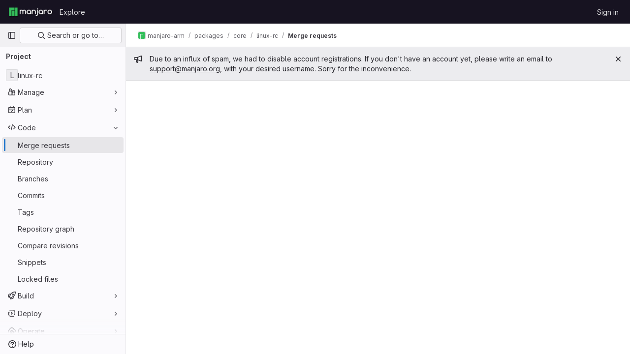

--- FILE ---
content_type: text/css; charset=utf-8
request_url: https://gitlab.manjaro.org/assets/page_bundles/notes_shared-30de79203a0836dddd3a4cf7364d63afb16a0f2deb0bbc654b00692872696739.css
body_size: 2757
content:
@keyframes blinking-dot{0%{opacity:1}25%{opacity:.4}75%{opacity:.4}100%{opacity:1}}.notes{display:block;list-style:none;margin:0;padding:0;position:relative}.notes.timeline>.timeline-entry{margin:16px 0}.notes.timeline>.timeline-entry.note-form{border:0}.notes.timeline>.timeline-entry .timeline-avatar{height:2rem}.notes.timeline>.timeline-entry .gl-avatar{border-color:var(--gl-border-color-subtle, var(--gl-color-neutral-50, #ececef))}.notes.timeline>.timeline-entry.note-comment .timeline-avatar,.notes.timeline>.timeline-entry.note-skeleton .timeline-avatar{margin-top:5px}.notes.timeline>.timeline-entry.note-comment .timeline-content,.notes.timeline>.timeline-entry.note-skeleton .timeline-content{margin-left:2.5rem;border-style:solid;border-color:var(--gl-border-color-default);border-radius:.25rem;border-width:1px;border-color:var(--gl-border-color-section, var(--gl-border-color-default, #dcdcde));background-color:var(--gl-background-color-section, var(--gl-color-neutral-0, #fff));padding:4px 8px}.notes.timeline>.timeline-entry.note-comment .note-header-info,.notes.timeline>.timeline-entry.note-skeleton .note-header-info{min-height:2rem;display:flex;align-items:center;gap:0 .25rem;flex-wrap:wrap;line-height:1.25rem;padding-top:6px;padding-bottom:6px}.notes.timeline>.timeline-entry.note-discussion .timeline-content .discussion-wrapper{background-color:rgba(0,0,0,0)}.notes.timeline>.timeline-entry.note-discussion .timeline-content ul li:first-of-type .timeline-avatar{margin-top:5px}.notes.timeline>.timeline-entry.note-discussion .timeline-content ul li:first-of-type .timeline-content{margin-left:2.5rem;border-style:solid;border-color:var(--gl-border-color-default);border-top-left-radius:.25rem;border-top-right-radius:.25rem;border-width:1px;border-bottom-color:var(--gl-border-color-subtle, var(--gl-color-neutral-50, #ececef));background-color:var(--gl-background-color-section, var(--gl-color-neutral-0, #fff))}.notes.timeline>.timeline-entry.note-discussion .timeline-content ul li:first-of-type .timeline-content:where(.gl-dark *){border-color:var(--gl-border-color-section, var(--gl-border-color-default, #dcdcde))}.notes.timeline>.timeline-entry.note-discussion .timeline-content ul li:first-of-type .timeline-content{padding:4px 8px}.notes.timeline>.timeline-entry.note-discussion .timeline-content ul li:not(:first-of-type) .timeline-entry-inner{margin-left:2.5rem;border-right-style:solid;border-right-color:var(--gl-border-color-default);border-left-style:solid;border-left-color:var(--gl-border-color-default);border-left-width:1px;border-right-width:1px;border-left-color:var(--gl-border-color-section, var(--gl-border-color-default, #dcdcde));border-right-color:var(--gl-border-color-section, var(--gl-border-color-default, #dcdcde));background-color:var(--gl-background-color-subtle, var(--gl-color-neutral-10, #fbfafd))}.notes.timeline>.timeline-entry.note-discussion .timeline-content ul li:not(:first-of-type) .timeline-entry-inner .timeline-content{padding:0.5rem;padding-left:1rem}.notes.timeline>.timeline-entry.note-discussion .timeline-content ul li:not(:first-of-type) .timeline-entry-inner .timeline-discussion-body-footer{padding:0 8px 0}.notes.timeline>.timeline-entry.note-discussion .timeline-content ul li:not(:first-of-type) .timeline-entry-inner .timeline-avatar{margin:8px 0 0 16px}.notes.timeline>.timeline-entry.note-discussion .timeline-content ul li:not(:first-of-type) .timeline-entry-inner .timeline-discussion-body{margin-left:2rem}.notes.timeline>.timeline-entry.note-discussion .timeline-content ul li:last-of-type .timeline-entry-inner{border-bottom-style:solid;border-bottom-color:var(--gl-border-color-default);border-bottom-right-radius:.25rem;border-bottom-left-radius:.25rem;border-bottom-width:1px}.notes.timeline>.timeline-entry.note-discussion .discussion-reply-holder{border-style:solid;border-color:var(--gl-border-color-default);border-width:1px;border-top-width:0px;border-color:var(--gl-border-color-section, var(--gl-border-color-default, #dcdcde));background-color:var(--gl-background-color-subtle, var(--gl-color-neutral-10, #fbfafd))}.notes.timeline>.timeline-entry.note-form{margin-left:0}.notes.timeline>.timeline-entry.note-form .timeline-content{margin-left:0}.notes.timeline>.timeline-entry .notes-content{border:0;border-top-style:solid;border-top-color:var(--gl-border-color-default);border-top-width:1px}.notes>.note-discussion .card{border:0}.notes .note-created-ago{white-space:normal}.notes .discussion-body .card{margin-bottom:0}.notes .discussion-body .note-header-info{min-height:2rem;display:flex;align-items:center;gap:0 .25rem;flex-wrap:wrap;padding-top:6px;padding-bottom:6px;line-height:1.25rem}.notes .discussion{display:block;position:relative}.notes .discussion .diff-content{overflow:visible;padding:0}.notes .timeline-entry-inner>li.is-editing .note-actions,.notes .timeline-entry-inner>li.is-editing .note-text{display:none}.notes>li{display:block;position:relative}.notes>li.being-posted{pointer-events:none}.notes>li.being-posted .timeline-entry-inner{opacity:.5}.notes>li .editing-spinner{display:none}.notes>li.is-requesting .note-timestamp{display:none}.notes>li.is-requesting .editing-spinner{display:inline-block}.notes>li.is-editing .note-actions,.notes>li.is-editing .note-text,.notes>li.is-editing .edited-text{display:none}.notes>li.is-editing .user-avatar-link img{margin-top:8px}.notes>li.is-editing .note-edit-form{display:block;margin-left:0;margin-top:.5rem}.notes>li.is-editing .note-edit-form.current-note-edit-form+.note-awards{display:none}.notes>li .note-body{padding:0 8px 8px}.notes>li .note-body .note-text{word-wrap:break-word}.notes>li .note-body .suggestions{margin-top:4px;z-index:auto}.notes>li .note-awards .js-awards-block{margin-top:16px}.notes>li .note-emoji-button{position:relative;line-height:1}.discussion-header a,.note-header-info a{color:var(--gl-text-color-default, var(--gl-color-neutral-800, #3a383f))}.discussion-header a:hover,.discussion-header a.hover,.note-header-info a:hover,.note-header-info a.hover{color:var(--gl-text-color-link, var(--gl-color-blue-700, #0b5cad))}.discussion-header a:focus,.discussion-header a:hover,.note-header-info a:focus,.note-header-info a:hover{text-decoration:none}.discussion-header a:focus .note-header-author-name,.discussion-header a:hover .note-header-author-name,.note-header-info a:focus .note-header-author-name,.note-header-info a:hover .note-header-author-name{text-decoration:underline}.discussion-header .author-link,.note-header-info .author-link{color:var(--gl-text-color-default, var(--gl-color-neutral-800, #3a383f))}.discussion-header .author-name-link+.author-username .author-username-link,.note-header-info .author-name-link+.author-username .author-username-link{position:relative}.discussion-header .author-name-link+.author-username .author-username-link::before,.note-header-info .author-name-link+.author-username .author-username-link::before{content:"";position:absolute;right:100%;width:.25rem;height:100%;top:0;bottom:0}.discussion-header{box-sizing:content-box}.discussion-header .note-header-info{padding-bottom:0}.discussion-header .timeline-avatar{margin-top:5px}.discussion-header .timeline-content{padding:8px !important;border-style:solid;border-color:var(--gl-border-color-default);border-radius:.25rem;border-width:1px;border-color:var(--gl-border-color-section, var(--gl-border-color-default, #dcdcde));background-color:var(--gl-background-color-section, var(--gl-color-neutral-0, #fff))}.discussion-header .timeline-content.expanded{border-bottom-width:0px;border-bottom-left-radius:0;border-bottom-right-radius:0}.discussion-header.note-wrapper{display:flex;align-items:center;padding-right:16px}.note-header{display:flex;justify-content:space-between;align-items:flex-start}.note-header>.note-header-info,.note-header>.note-actions{flex-grow:1;flex-shrink:1}@media(max-width: 575px){.note .note-header .note-actions>:first-child{margin-left:0}}@media(max-width: 1150px){.notes-content.parallel .note .note-header .note-actions>:first-child{margin-left:0}}.note-header-info{min-width:0;padding-left:8px;word-break:break-word}.note-header-info.discussion{padding-bottom:0}.note-headline-light{display:inline}.note-headline-light,.discussion-headline-light,.note-timestamp time{color:var(--gl-text-color-subtle, var(--gl-color-neutral-600, #626168))}.discussion-headline-light a,.note-timestamp:hover time{color:var(--gl-text-color-link, var(--gl-color-blue-700, #0b5cad))}.note-headline-meta .note-timestamp{white-space:nowrap}.note-headline-meta a:hover{text-decoration:underline}.note-headline-meta .gl-label-link:hover{text-decoration:none;color:inherit}.note-headline-meta .gl-label-link:hover .gl-label-text:last-of-type{text-decoration:underline}.unstyled-comments .discussion-header{padding:16px 0}.unstyled-comments .discussion-form-container{padding:16px}.system-note .note-text p:first-child{display:none}.system-note .note-text ul{margin:.25rem 0}.system-note .note-body p{margin-left:1rem}.system-note .system-note-message a{color:var(--gl-text-color-link, var(--gl-color-blue-700, #0b5cad))}.system-note .system-note-message .gfm-project_member{color:var(--gl-link-mention-text-color-default)}.system-note .system-note-message .gfm-project_member.current-user{color:var(--gl-link-mention-text-color-current)}.system-note-icon{color:var(--system-note-icon-color);background-color:var(--system-note-icon-background-color)}.system-note-icon.system-note-icon-success{--system-note-icon-color: var(--gl-status-success-text-color);--system-note-icon-background-color: var(--gl-status-success-background-color)}.system-note-icon.system-note-icon-danger{--system-note-icon-color: var(--gl-status-danger-text-color);--system-note-icon-background-color: var(--gl-status-danger-background-color)}.system-note-icon.system-note-icon-info{--system-note-icon-color: var(--gl-status-info-text-color);--system-note-icon-background-color: var(--gl-status-info-background-color)}.system-note-icon.system-note-icon-warning{--system-note-icon-color: var(--gl-status-warning-text-color);--system-note-icon-background-color: var(--gl-status-warning-background-color)}.system-note-icon:not(.mr-system-note-empty)::before{content:"";display:block;position:absolute;left:calc(50% - 1px);width:2px;height:20px;background:linear-gradient(to bottom, transparent, var(--system-note-icon-background-color));bottom:100%}.system-note-icon:not(.mr-system-note-empty)::after{content:"";display:block;position:absolute;left:calc(50% - 1px);width:2px;height:20px;background:linear-gradient(to bottom, var(--system-note-icon-background-color), transparent);top:100%}.system-note:first-of-type .system-note-icon::before{content:"";display:block;position:absolute;left:calc(50% - 1px);width:2px;height:20px;background:linear-gradient(to bottom, transparent, transparent)}.system-note:last-of-type .system-note-icon::after{content:"";display:block;position:absolute;left:calc(50% - 1px);width:2px;height:20px;background:linear-gradient(to bottom, transparent, transparent)}.system-note:first-child :is(.system-note-icon::before,.system-note-icon::after){display:none}.system-note-commit-list{max-height:70px}.system-note-commit-list::after{content:"";height:70px;position:absolute;left:.25rem;right:0;bottom:0;background:linear-gradient(180deg, transparent -50px, var(--gl-background-color-default) 100%)}.card .notes .system-note{margin:0;padding:0}.card .notes .system-note-dot{margin-top:.875rem;margin-left:1rem}.system-note-legacy .note-headline-light p{margin-bottom:0}.discussion-actions{float:right}@media(max-width: 575.98px){.discussion-actions{width:100%;margin:0 0 8px}}.discussion-actions .btn-group>.discussion-next-btn{margin-left:-1px}.discussion-actions .btn-group>.discussion-create-issue-btn{margin-left:-2px}.discussion-actions svg{height:15px}.note-actions{justify-content:flex-end;flex-shrink:1;display:inline-flex;align-items:center;margin-left:8px;color:var(--gl-text-color-subtle, var(--gl-color-neutral-600, #626168))}@media(max-width: 575px){.note-actions{justify-content:flex-start;float:none}.note-actions .note-actions__mobile-spacer{flex-grow:1}}@media(max-width: 1150px){.notes-content.parallel .note-actions{justify-content:flex-start;float:none}.notes-content.parallel .note-actions .note-actions__mobile-spacer{flex-grow:1}}.more-actions{display:flex;align-items:flex-end}.more-actions .tooltip{white-space:nowrap}.more-actions-dropdown{width:180px;min-width:180px}.discussion-toggle-button{padding:0 8px 0 0;background-color:rgba(0,0,0,0);border:0;line-height:20px;font-size:13px;transition:color .1s linear}.discussion-toggle-button:hover,.discussion-toggle-button:focus{color:var(--gl-text-color-link, var(--gl-color-blue-700, #0b5cad))}.discussion-toggle-button:focus{text-decoration:underline;outline:none}:root{--timeline-entry-internal-note-background-color: var(--gl-color-orange-50);--timeline-entry-target-background-color: var(--gl-color-blue-50)}:root.gl-dark{--timeline-entry-internal-note-background-color: #453522;--timeline-entry-target-background-color: #2A394E}.timeline{margin:0;padding:0;list-style:none}@media(max-width: 576px){.timeline::before{background:none}}@media(max-width: 1152px){.notes-content.parallel .timeline::before{background:none}}.timeline .system-note .note-text{color:var(--gl-text-color-default, var(--gl-color-neutral-800, #3a383f))}.timeline .diff-file{border-style:solid;border-color:var(--gl-border-color-default);border-width:1px;margin:0}.timeline.text-file .diff-file{border-bottom:0}.timeline-entry{color:var(--gl-text-color-default, var(--gl-color-neutral-800, #3a383f))}.timeline-entry:not(.note-form).internal-note .timeline-content{background-color:var(--timeline-entry-internal-note-background-color) !important}.timeline-entry .timeline-entry-inner{position:relative}.timeline-entry:target .timeline-content,.timeline-entry.target .timeline-content{background-color:var(--timeline-entry-target-background-color) !important}.timeline-entry:target+.discussion-reply-holder,.timeline-entry.target+.discussion-reply-holder{padding-top:12px !important}.timeline-entry:target.system-note .note-body .note-text.system-note-commit-list::after,.timeline-entry.target.system-note .note-body .note-text.system-note-commit-list::after{background:linear-gradient(rgba(var(--timeline-entry-target-background-color), 0.1) -100px, var(--timeline-entry-target-background-color) 100%)}.timeline-entry .controls{padding-top:10px;float:right}.discussion .timeline-entry{margin:0;border-right:0;border-radius:.25rem .25rem 0 0}.issuable-discussion:not(.incident-timeline-events) .main-notes-list::before,.issuable-discussion:not(.incident-timeline-events) .timeline-entry:last-child::before,.limited-width-notes .main-notes-list::before,.limited-width-notes .timeline-entry:last-child::before{content:"";position:absolute;width:2px;left:15px;top:15px;height:calc(100% - 15px)}.issuable-discussion:not(.incident-timeline-events) .main-notes-list::before,.limited-width-notes .main-notes-list::before{background-color:var(--gl-background-color-strong, var(--gl-color-neutral-50, #ececef))}.issuable-discussion:not(.incident-timeline-events) .timeline-entry:not(.draft-note):last-child::before,.limited-width-notes .timeline-entry:not(.draft-note):last-child::before{background-color:var(--gl-background-color-default, var(--gl-color-neutral-0, #fff))}.issuable-discussion:not(.incident-timeline-events) .timeline-entry:not(.draft-note):last-child .modal-body::before,.work-item-drawer .issuable-discussion:not(.incident-timeline-events) .timeline-entry:not(.draft-note):last-child::before,.limited-width-notes .timeline-entry:not(.draft-note):last-child .modal-body::before,.work-item-drawer .limited-width-notes .timeline-entry:not(.draft-note):last-child::before{background-color:var(--gl-background-color-overlap, var(--gl-color-neutral-0, #fff))}.timeline-avatar .gl-avatar-link{background-color:var(--gl-background-color-default, var(--gl-color-neutral-0, #fff));border-radius:50%}


--- FILE ---
content_type: text/javascript; charset=utf-8
request_url: https://gitlab.manjaro.org/assets/webpack/commons-pages.dashboard.merge_requests-pages.dashboard.search_merge_requests-pages.groups.merge_requ-12012134.e1438146.chunk.js
body_size: 3254
content:
(this.webpackJsonp=this.webpackJsonp||[]).push([[153],{"05sH":function(e,t,r){var n=r("8FVE"),o=r("zxUd"),a=r("r6dd"),s=r("aTSC"),i=r("7Zqv"),p=r("M1vi"),c=r("etTJ"),u=r("/NDV"),l=r("Ksks"),y=r("WlOc"),v=r("rhmX"),f=/\b__p \+= '';/g,d=/\b(__p \+=) '' \+/g,_=/(__e\(.*?\)|\b__t\)) \+\n'';/g,b=/[()=,{}\[\]\/\s]/,m=/\$\{([^\\}]*(?:\\.[^\\}]*)*)\}/g,k=/($^)/,h=/['\n\r\u2028\u2029\\]/g,g=Object.prototype.hasOwnProperty;e.exports=function(e,t,r){var K=y.imports._.templateSettings||y;r&&c(e,t,r)&&(t=void 0),e=v(e),t=n({},t,K,s);var O,j,A=n({},t.imports,K.imports,s),w=u(A),S=a(A,w),x=0,N=t.interpolate||k,q="__p += '",E=RegExp((t.escape||k).source+"|"+N.source+"|"+(N===l?m:k).source+"|"+(t.evaluate||k).source+"|$","g"),D=g.call(t,"sourceURL")?"//# sourceURL="+(t.sourceURL+"").replace(/\s/g," ")+"\n":"";e.replace(E,(function(t,r,n,o,a,s){return n||(n=o),q+=e.slice(x,s).replace(h,i),r&&(O=!0,q+="' +\n__e("+r+") +\n'"),a&&(j=!0,q+="';\n"+a+";\n__p += '"),n&&(q+="' +\n((__t = ("+n+")) == null ? '' : __t) +\n'"),x=s+t.length,t})),q+="';\n";var F=g.call(t,"variable")&&t.variable;if(F){if(b.test(F))throw new Error("Invalid `variable` option passed into `_.template`")}else q="with (obj) {\n"+q+"\n}\n";q=(j?q.replace(f,""):q).replace(d,"$1").replace(_,"$1;"),q="function("+(F||"obj")+") {\n"+(F?"":"obj || (obj = {});\n")+"var __t, __p = ''"+(O?", __e = _.escape":"")+(j?", __j = Array.prototype.join;\nfunction print() { __p += __j.call(arguments, '') }\n":";\n")+q+"return __p\n}";var T=o((function(){return Function(w,D+"return "+q).apply(void 0,S)}));if(T.source=q,p(T))throw T;return T}},"6ld1":function(e,t,r){"use strict";var n=r("tzop");t.a=function({page:e,filteredSearchTokenKeys:t,isGroup:r,isGroupAncestor:o,isGroupDecendent:a,useDefaultState:s,stateFiltersSelector:i,anchor:p}){if(n.a&&document.querySelector(".filtered-search")){new n.a({page:e,isGroup:r,isGroupAncestor:o,isGroupDecendent:a,useDefaultState:s,filteredSearchTokenKeys:t,stateFiltersSelector:i,anchor:p}).setup()}}},"7Zqv":function(e,t){var r={"\\":"\\","'":"'","\n":"n","\r":"r","\u2028":"u2028","\u2029":"u2029"};e.exports=function(e){return"\\"+r[e]}},"8FVE":function(e,t,r){var n=r("xJuT"),o=r("eiA/"),a=r("UwPs"),s=o((function(e,t,r,o){n(t,a(t),e,o)}));e.exports=s},GY8p:function(e,t){e.exports=function(e,t,r){for(var n=-1,o=null==e?0:e.length;++n<o;)if(r(t,e[n]))return!0;return!1}},Gs6c:function(e,t,r){"use strict";var n=r("2ibD"),o=r("z/4y");class a extends o.a{constructor(){super(),this.pendingRequests={}}override(e,t){this.internalStorage[e]=t}retrieve(e,t){var r=this;if(this.hasData(e)&&!t)return Promise.resolve(this.get(e));let o=this.pendingRequests[e];return o||(o=n.a.get(e).then((function({data:t}){r.internalStorage[e]=t,delete r.pendingRequests[e]})).catch((function(t){const n=new Error(`${e}: ${t.message}`);throw n.textStatus=t.message,delete r.pendingRequests[e],n})),this.pendingRequests[e]=o),o.then((function(){return r.get(e)}))}}t.a=new a},Ksks:function(e,t){e.exports=/<%=([\s\S]+?)%>/g},M1vi:function(e,t,r){var n=r("XpzN"),o=r("QA6A"),a=r("8Ei6");e.exports=function(e){if(!o(e))return!1;var t=n(e);return"[object Error]"==t||"[object DOMException]"==t||"string"==typeof e.message&&"string"==typeof e.name&&!a(e)}},QPL1:function(e,t,r){var n=r("pFYY"),o=r("KZGt"),a=r("1XSk"),s=n&&1/a(new n([,-0]))[1]==1/0?function(e){return new n(e)}:o;e.exports=s},WlOc:function(e,t,r){var n=r("G3fq"),o={escape:r("ecp+"),evaluate:r("cKyt"),interpolate:r("Ksks"),variable:"",imports:{_:{escape:n}}};e.exports=o},aTSC:function(e,t,r){var n=r("hmyg"),o=Object.prototype,a=o.hasOwnProperty;e.exports=function(e,t,r,s){return void 0===e||n(e,o[r])&&!a.call(s,r)?t:e}},"as/T":function(e,t,r){"use strict";r.d(t,"a",(function(){return i}));var n=r("FkSe"),o=r("/lV4"),a=r("mbhb");const s=function(e){var t;return null===(t=n.a.props[e])||void 0===t?void 0:t.default},i=function({inline:e=s("inline"),color:t=s("color"),size:r=s("size"),classes:i=[],label:p=Object(o.__)("Loading")}={}){return Object(a.a)(n.a,{class:i,props:{inline:e,color:t,size:r,label:p}})}},cKyt:function(e,t){e.exports=/<%([\s\S]+?)%>/g},"dA+0":function(e,t,r){var n=r("4O6w"),o=r("QPeP"),a=r("GY8p"),s=r("5PFN"),i=r("QPL1"),p=r("1XSk");e.exports=function(e,t,r){var c=-1,u=o,l=e.length,y=!0,v=[],f=v;if(r)y=!1,u=a;else if(l>=200){var d=t?null:i(e);if(d)return p(d);y=!1,u=s,f=new n}else f=t?[]:v;e:for(;++c<l;){var _=e[c],b=t?t(_):_;if(_=r||0!==_?_:0,y&&b==b){for(var m=f.length;m--;)if(f[m]===b)continue e;t&&f.push(b),v.push(_)}else u(f,b,r)||(f!==v&&f.push(b),v.push(_))}return v}},"ecp+":function(e,t){e.exports=/<%-([\s\S]+?)%>/g},"mPh/":function(e,t,r){"use strict";r("v2fZ");var n=r("/lV4"),o=r("W4cT");const a={condition:[{url:"approver_usernames[]=None",tokenKey:"approver",value:Object(n.__)("None"),operator:"="},{url:"not[approver_usernames][]=None",tokenKey:"approver",value:Object(n.__)("None"),operator:"!="},{url:"approver_usernames[]=Any",tokenKey:"approver",value:Object(n.__)("Any"),operator:"="},{url:"not[approver_usernames][]=Any",tokenKey:"approver",value:Object(n.__)("Any"),operator:"!="}],token:{formattedKey:Object(n.__)("Approver"),key:"approver",type:"array",param:"usernames[]",symbol:"@",icon:"approval",tag:"@approver",hideNotEqual:!0},tokenAlternative:{formattedKey:Object(n.__)("Approver"),key:"approver",type:"string",param:"usernames",symbol:"@"}};t.a=function(e,t=!1){!function(e,{disableBranchFilter:t=!1,disableEnvironmentFilter:r=!1}={}){const a={formattedKey:o.Z,key:o.Ib,type:"string",param:"username",symbol:"@",icon:"user",tag:"@reviewer"};e.tokenKeys.splice(2,0,a),e.tokenKeysWithAlternative.splice(2,0,a);const s={token:{formattedKey:Object(n.__)("Draft"),key:"draft",type:"string",param:"",symbol:"",icon:"pencil-square",tag:Object(n.__)("Yes or No"),lowercaseValueOnSubmit:!0,capitalizeTokenValue:!0,hideNotEqual:!0},conditions:[{url:"wip=yes",replacementUrl:"draft=yes",tokenKey:"draft",value:Object(n.__)("Yes"),operator:"="},{url:"wip=no",replacementUrl:"draft=no",tokenKey:"draft",value:Object(n.__)("No"),operator:"="}]};if(e.tokenKeys.push(s.token),e.tokenKeysWithAlternative.push(s.token),e.conditions.push(...s.conditions),!t){const t={formattedKey:Object(n.__)("Target-Branch"),key:o.Ob,type:"string",param:"",symbol:"",icon:"arrow-right",tag:"branch"},r={formattedKey:Object(n.__)("Source-Branch"),key:o.Kb,type:"string",param:"",symbol:"",icon:"branch",tag:"branch"};e.tokenKeys.push(t,r),e.tokenKeysWithAlternative.push(t,r)}const i={token:{formattedKey:Object(n.__)("Approved"),key:"approved",type:"string",param:"",symbol:"",icon:"approval",tag:Object(n.__)("Yes or No"),lowercaseValueOnSubmit:!0,capitalizeTokenValue:!0,hideNotEqual:!0},conditions:[{url:"approved=yes",tokenKey:"approved",value:Object(n.__)("Yes"),operator:"="},{url:"approved=no",tokenKey:"approved",value:Object(n.__)("No"),operator:"="}]};gon.features.mrApprovedFilter&&(e.tokenKeys.splice(3,0,i.token),e.conditions.push(...i.conditions));const p={token:{formattedKey:o.D,key:o.ib,type:"array",param:"usernames[]",symbol:"@",icon:"approval",tag:"@approved-by"},tokenAlternative:{formattedKey:o.D,key:o.ib,type:"string",param:"usernames",symbol:"@"},condition:[{url:"approved_by_usernames[]=None",tokenKey:o.ib,value:Object(n.__)("None"),operator:"="},{url:"not[approved_by_usernames][]=None",tokenKey:o.ib,value:Object(n.__)("None"),operator:"!="},{url:"approved_by_usernames[]=Any",tokenKey:o.ib,value:Object(n.__)("Any"),operator:"="},{url:"not[approved_by_usernames][]=Any",tokenKey:o.ib,value:Object(n.__)("Any"),operator:"!="}]},c=gon.features.mrApprovedFilter?4:3;e.tokenKeys.splice(c,0,p.token),e.tokenKeysWithAlternative.splice(c,0,p.token,p.tokenAlternative),e.conditions.push(...p.condition);const u={formattedKey:o.T,key:o.Cb,type:"string",param:"username",symbol:"@",icon:"merge",tag:"@merge_user",hideNotEqual:!0};if(e.tokenKeys.splice(3,0,u),e.tokenKeysWithAlternative.splice(3,0,u),!r){const t={formattedKey:Object(n.__)("Environment"),key:"environment",type:"string",param:"",symbol:"",icon:"environment",tag:"environment"},r={formattedKey:Object(n.__)("Deployed-before"),key:"deployed-before",type:"string",param:"",symbol:"",icon:"clock",tag:"deployed_before"},o={formattedKey:Object(n.__)("Deployed-after"),key:"deployed-after",type:"string",param:"",symbol:"",icon:"clock",tag:"deployed_after"};e.tokenKeys.push(t,r,o),e.tokenKeysWithAlternative.push(t,r,o)}}(e,t);e.tokenKeys.splice(4,0,a.token),e.tokenKeysWithAlternative.splice(4,0,a.token,a.tokenAlternative),e.conditions.push(...a.condition)}},mbhb:function(e,t,r){"use strict";r.d(t,"a",(function(){return o}));var n=r("ewH8");const o=function(e,t,r){const o=new n.default({render:n=>n(e,t,r)});o.$mount(),o.$forceUpdate();const a=o.$el.cloneNode(!0);return o.$destroy(),a}},rOMJ:function(e,t,r){var n=r("dA+0");e.exports=function(e,t){return t="function"==typeof t?t:void 0,e&&e.length?n(e,void 0,t):[]}},zxUd:function(e,t,r){var n=r("PIq0"),o=r("Opi0"),a=r("M1vi"),s=o((function(e,t){try{return n(e,void 0,t)}catch(e){return a(e)?e:new Error(e)}}));e.exports=s}}]);
//# sourceMappingURL=commons-pages.dashboard.merge_requests-pages.dashboard.search_merge_requests-pages.groups.merge_requ-12012134.e1438146.chunk.js.map

--- FILE ---
content_type: text/javascript; charset=utf-8
request_url: https://gitlab.manjaro.org/assets/webpack/commons-pages.groups.new-pages.import.gitlab_projects.new-pages.import.manifest.new-pages.projects.n-44c6c18e.77d582f4.chunk.js
body_size: 13412
content:
(this.webpackJsonp=this.webpackJsonp||[]).push([[135,33],{"2xEv":function(t,e,n){"use strict";var o=n("4lAS"),i=n("z1xw"),r=n("/lV4"),s=n("ygVz"),l=n("3cHC"),a=n("hIHU"),c={components:{GlButton:o.a},directives:{GlTooltip:i.a},mixins:[s.b.mixin()],props:{type:{type:String,required:!1,default:"expand"}},i18n:{primaryNavigationSidebar:Object(r.__)("Primary navigation sidebar")},tooltipCollapse:{placement:"bottom",container:"super-sidebar",title:Object(r.__)("Hide sidebar")},tooltipExpand:{placement:"right",title:Object(r.__)("Keep sidebar visible")},data:()=>l.C,computed:{isTypeCollapse(){return"collapse"===this.type},isTypeExpand(){return"expand"===this.type},tooltip(){return this.isTypeExpand?this.$options.tooltipExpand:this.$options.tooltipCollapse},ariaExpanded(){return String(this.isTypeCollapse)}},mounted(){this.$root.$on("bv::tooltip::show",this.onTooltipShow)},beforeUnmount(){this.$root.$off("bv::tooltip::show",this.onTooltipShow)},methods:{toggle(){this.track(this.isTypeExpand?"nav_show":"nav_hide",{label:"nav_toggle",property:"nav_sidebar"}),Object(a.d)(!this.isTypeExpand,!0),this.focusOtherToggle()},focusOtherToggle(){var t=this;this.$nextTick((function(){t.isTypeExpand||document.querySelector("."+l.j).focus()}))},onTooltipShow(t){t.target!==this.$el||this.isTypeCollapse&&!this.isCollapsed||this.isTypeExpand&&this.isCollapsed||this.isPeek||this.isHoverPeek||t.preventDefault()}}},u=n("tBpV"),d=Object(u.a)(c,(function(){return(0,this._self._c)("gl-button",{directives:[{name:"gl-tooltip",rawName:"v-gl-tooltip",value:this.tooltip,expression:"tooltip"}],attrs:{"aria-controls":"super-sidebar","aria-expanded":this.ariaExpanded,"aria-label":this.$options.i18n.primaryNavigationSidebar,icon:"sidebar",category:"tertiary"},on:{click:this.toggle}})}),[],!1,null,null,null);e.a=d.exports},"3A1J":function(t,e,n){"use strict";var o=n("z1xw"),i=n("4lAS"),r=n("EldY"),s=n("Pyw5"),l=n.n(s);const a={name:"ClearIconButton",components:{GlButton:i.a},directives:{GlTooltip:o.a},props:{title:{type:String,required:!1,default:()=>Object(r.b)("ClearIconButton.title","Clear")},tooltipContainer:{required:!1,default:!1,validator:t=>!1===t||"string"==typeof t||t instanceof HTMLElement}}};const c=l()({render:function(){var t=this.$createElement;return(this._self._c||t)("gl-button",this._g({directives:[{name:"gl-tooltip",rawName:"v-gl-tooltip.hover",value:{container:this.tooltipContainer},expression:"{ container: tooltipContainer }",modifiers:{hover:!0}}],staticClass:"gl-clear-icon-button",attrs:{variant:"default",category:"tertiary",size:"small",name:"clear",icon:"clear",title:this.title,"aria-label":this.title}},this.$listeners))},staticRenderFns:[]},void 0,a,void 0,!1,void 0,!1,void 0,void 0,void 0);e.a=c},"3CjL":function(t,e,n){var o=n("6+df"),i=n("3ftC");t.exports=function(t,e,n){return void 0===n&&(n=e,e=void 0),void 0!==n&&(n=(n=i(n))==n?n:0),void 0!==e&&(e=(e=i(e))==e?e:0),o(i(t),e,n)}},"6+df":function(t,e){t.exports=function(t,e,n){return t==t&&(void 0!==n&&(t=t<=n?t:n),void 0!==e&&(t=t>=e?t:e)),t}},KnFb:function(t,e,n){"use strict";n.d(e,"a",(function(){return a}));const o=new Map,i=new Set;let r=null;const s=t=>{o.forEach((e,n)=>{let{callback:o,eventTypes:i}=e;const s="click"===t.type&&r||t;if(!n.contains(s.target)&&i.includes(t.type))try{o(t)}catch(t){0}}),"click"===t.type&&(r=null)},l=t=>{r=t};const a={bind:(t,e)=>{const{callback:n,eventTypes:a}=function(t){let{arg:e,value:n,modifiers:o}=t;const i=Object.keys(o);return{callback:n,eventTypes:i.length>0?i:["click"]}}(e);o.has(t)||(o.set(t,{callback:n,eventTypes:a}),(t=>{t.forEach(t=>{i.has(t)||("click"===t&&document.addEventListener("mousedown",l),document.addEventListener(t,s,{capture:!0}),i.add(t))}),r=null})(a))},unbind:t=>{const e=o.get(t);var n;e&&(o.delete(t),(n=e.eventTypes).forEach(t=>{i.has(t)&&[...o.values()].every(e=>{let{eventTypes:n}=e;return!n.includes(t)})&&(document.removeEventListener(t,s),i.delete(t))}),n.includes("click")&&!i.has("click")&&document.removeEventListener("mousedown",l))}}},"V5u/":function(t,e,n){"use strict";n.d(e,"a",(function(){return l})),n.d(e,"b",(function(){return a})),n.d(e,"c",(function(){return c})),n.d(e,"d",(function(){return u})),n.d(e,"e",(function(){return r})),n.d(e,"f",(function(){return g})),n.d(e,"g",(function(){return s})),n.d(e,"h",(function(){return i})),n.d(e,"i",(function(){return o})),n.d(e,"j",(function(){return d})),n.d(e,"k",(function(){return p})),n.d(e,"l",(function(){return h})),n.d(e,"m",(function(){return f}));const o="shown",i="hidden",r="beforeClose",s="focusContent",l="ArrowDown",a="ArrowUp",c="End",u="Enter",d="Home",f="Space",p="absolute",h="fixed",g="gl-new-dropdown-contents"},WrwP:function(t,e,n){"use strict";n.r(e),n.d(e,"autoUpdate",(function(){return H})),n.d(e,"computePosition",(function(){return I})),n.d(e,"getOverflowAncestors",(function(){return R})),n.d(e,"platform",(function(){return q}));var o=n("Xz+w"),i=n("tlyx");function r(t){var e;return(null==(e=t.ownerDocument)?void 0:e.defaultView)||window}function s(t){return r(t).getComputedStyle(t)}function l(t){return t instanceof r(t).Node}function a(t){return l(t)?(t.nodeName||"").toLowerCase():"#document"}function c(t){return t instanceof r(t).HTMLElement}function u(t){return t instanceof r(t).Element}function d(t){return"undefined"!=typeof ShadowRoot&&(t instanceof r(t).ShadowRoot||t instanceof ShadowRoot)}function f(t){const{overflow:e,overflowX:n,overflowY:o,display:i}=s(t);return/auto|scroll|overlay|hidden|clip/.test(e+o+n)&&!["inline","contents"].includes(i)}function p(t){return["table","td","th"].includes(a(t))}function h(t){const e=g(),n=s(t);return"none"!==n.transform||"none"!==n.perspective||!!n.containerType&&"normal"!==n.containerType||!e&&!!n.backdropFilter&&"none"!==n.backdropFilter||!e&&!!n.filter&&"none"!==n.filter||["transform","perspective","filter"].some(t=>(n.willChange||"").includes(t))||["paint","layout","strict","content"].some(t=>(n.contain||"").includes(t))}function g(){return!("undefined"==typeof CSS||!CSS.supports)&&CSS.supports("-webkit-backdrop-filter","none")}function b(t){return["html","body","#document"].includes(a(t))}n.d(e,"arrow",(function(){return i.a})),n.d(e,"autoPlacement",(function(){return i.b})),n.d(e,"detectOverflow",(function(){return i.d})),n.d(e,"flip",(function(){return i.e})),n.d(e,"hide",(function(){return i.f})),n.d(e,"inline",(function(){return i.g})),n.d(e,"limitShift",(function(){return i.h})),n.d(e,"offset",(function(){return i.i})),n.d(e,"shift",(function(){return i.j})),n.d(e,"size",(function(){return i.k}));const m=Math.min,y=Math.max,v=Math.round,w=Math.floor,x=t=>({x:t,y:t});function O(t){const e=s(t);let n=parseFloat(e.width)||0,o=parseFloat(e.height)||0;const i=c(t),r=i?t.offsetWidth:n,l=i?t.offsetHeight:o,a=v(n)!==r||v(o)!==l;return a&&(n=r,o=l),{width:n,height:o,$:a}}function j(t){return u(t)?t:t.contextElement}function C(t){const e=j(t);if(!c(e))return x(1);const n=e.getBoundingClientRect(),{width:o,height:i,$:r}=O(e);let s=(r?v(n.width):n.width)/o,l=(r?v(n.height):n.height)/i;return s&&Number.isFinite(s)||(s=1),l&&Number.isFinite(l)||(l=1),{x:s,y:l}}const T=x(0);function S(t,e,n){var o,i;if(void 0===e&&(e=!0),!g())return T;const s=t?r(t):window;return!n||e&&n!==s?T:{x:(null==(o=s.visualViewport)?void 0:o.offsetLeft)||0,y:(null==(i=s.visualViewport)?void 0:i.offsetTop)||0}}function k(t,e,n,i){void 0===e&&(e=!1),void 0===n&&(n=!1);const s=t.getBoundingClientRect(),l=j(t);let a=x(1);e&&(i?u(i)&&(a=C(i)):a=C(t));const c=S(l,n,i);let d=(s.left+c.x)/a.x,f=(s.top+c.y)/a.y,p=s.width/a.x,h=s.height/a.y;if(l){const t=r(l),e=i&&u(i)?r(i):i;let n=t.frameElement;for(;n&&i&&e!==t;){const t=C(n),e=n.getBoundingClientRect(),o=getComputedStyle(n),i=e.left+(n.clientLeft+parseFloat(o.paddingLeft))*t.x,s=e.top+(n.clientTop+parseFloat(o.paddingTop))*t.y;d*=t.x,f*=t.y,p*=t.x,h*=t.y,d+=i,f+=s,n=r(n).frameElement}}return Object(o.r)({width:p,height:h,x:d,y:f})}function E(t){return((l(t)?t.ownerDocument:t.document)||window.document).documentElement}function A(t){return u(t)?{scrollLeft:t.scrollLeft,scrollTop:t.scrollTop}:{scrollLeft:t.pageXOffset,scrollTop:t.pageYOffset}}function B(t){return k(E(t)).left+A(t).scrollLeft}function L(t){if("html"===a(t))return t;const e=t.assignedSlot||t.parentNode||d(t)&&t.host||E(t);return d(e)?e.host:e}function R(t,e){var n;void 0===e&&(e=[]);const o=function t(e){const n=L(e);return b(n)?e.ownerDocument?e.ownerDocument.body:e.body:c(n)&&f(n)?n:t(n)}(t),i=o===(null==(n=t.ownerDocument)?void 0:n.body),s=r(o);return i?e.concat(s,s.visualViewport||[],f(o)?o:[]):e.concat(o,R(o))}function $(t,e,n){let i;if("viewport"===e)i=function(t,e){const n=r(t),o=E(t),i=n.visualViewport;let s=o.clientWidth,l=o.clientHeight,a=0,c=0;if(i){s=i.width,l=i.height;const t=g();(!t||t&&"fixed"===e)&&(a=i.offsetLeft,c=i.offsetTop)}return{width:s,height:l,x:a,y:c}}(t,n);else if("document"===e)i=function(t){const e=E(t),n=A(t),o=t.ownerDocument.body,i=y(e.scrollWidth,e.clientWidth,o.scrollWidth,o.clientWidth),r=y(e.scrollHeight,e.clientHeight,o.scrollHeight,o.clientHeight);let l=-n.scrollLeft+B(t);const a=-n.scrollTop;return"rtl"===s(o).direction&&(l+=y(e.clientWidth,o.clientWidth)-i),{width:i,height:r,x:l,y:a}}(E(t));else if(u(e))i=function(t,e){const n=k(t,!0,"fixed"===e),o=n.top+t.clientTop,i=n.left+t.clientLeft,r=c(t)?C(t):x(1);return{width:t.clientWidth*r.x,height:t.clientHeight*r.y,x:i*r.x,y:o*r.y}}(e,n);else{const n=S(t);i={...e,x:e.x-n.x,y:e.y-n.y}}return Object(o.r)(i)}function _(t,e){const n=L(t);return!(n===e||!u(n)||b(n))&&("fixed"===s(n).position||_(n,e))}function D(t,e){return c(t)&&"fixed"!==s(t).position?e?e(t):t.offsetParent:null}function P(t,e){const n=r(t);if(!c(t))return n;let o=D(t,e);for(;o&&p(o)&&"static"===s(o).position;)o=D(o,e);return o&&("html"===a(o)||"body"===a(o)&&"static"===s(o).position&&!h(o))?n:o||function(t){let e=L(t);for(;c(e)&&!b(e);){if(h(e))return e;e=L(e)}return null}(t)||n}function F(t,e,n){const o=c(e),i=E(e),r="fixed"===n,s=k(t,!0,r,e);let l={scrollLeft:0,scrollTop:0};const u=x(0);if(o||!o&&!r)if(("body"!==a(e)||f(i))&&(l=A(e)),c(e)){const t=k(e,!0,r,e);u.x=t.x+e.clientLeft,u.y=t.y+e.clientTop}else i&&(u.x=B(i));return{x:s.left+l.scrollLeft-u.x,y:s.top+l.scrollTop-u.y,width:s.width,height:s.height}}const q={getClippingRect:function(t){let{element:e,boundary:n,rootBoundary:o,strategy:i}=t;const r=[..."clippingAncestors"===n?function(t,e){const n=e.get(t);if(n)return n;let o=R(t).filter(t=>u(t)&&"body"!==a(t)),i=null;const r="fixed"===s(t).position;let l=r?L(t):t;for(;u(l)&&!b(l);){const e=s(l),n=h(l);n||"fixed"!==e.position||(i=null);(r?!n&&!i:!n&&"static"===e.position&&!!i&&["absolute","fixed"].includes(i.position)||f(l)&&!n&&_(t,l))?o=o.filter(t=>t!==l):i=e,l=L(l)}return e.set(t,o),o}(e,this._c):[].concat(n),o],l=r[0],c=r.reduce((t,n)=>{const o=$(e,n,i);return t.top=y(o.top,t.top),t.right=m(o.right,t.right),t.bottom=m(o.bottom,t.bottom),t.left=y(o.left,t.left),t},$(e,l,i));return{width:c.right-c.left,height:c.bottom-c.top,x:c.left,y:c.top}},convertOffsetParentRelativeRectToViewportRelativeRect:function(t){let{rect:e,offsetParent:n,strategy:o}=t;const i=c(n),r=E(n);if(n===r)return e;let s={scrollLeft:0,scrollTop:0},l=x(1);const u=x(0);if((i||!i&&"fixed"!==o)&&(("body"!==a(n)||f(r))&&(s=A(n)),c(n))){const t=k(n);l=C(n),u.x=t.x+n.clientLeft,u.y=t.y+n.clientTop}return{width:e.width*l.x,height:e.height*l.y,x:e.x*l.x-s.scrollLeft*l.x+u.x,y:e.y*l.y-s.scrollTop*l.y+u.y}},isElement:u,getDimensions:function(t){return O(t)},getOffsetParent:P,getDocumentElement:E,getScale:C,async getElementRects(t){let{reference:e,floating:n,strategy:o}=t;const i=this.getOffsetParent||P,r=this.getDimensions;return{reference:F(e,await i(n),o),floating:{x:0,y:0,...await r(n)}}},getClientRects:t=>Array.from(t.getClientRects()),isRTL:t=>"rtl"===s(t).direction};function H(t,e,n,o){void 0===o&&(o={});const{ancestorScroll:i=!0,ancestorResize:r=!0,elementResize:s="function"==typeof ResizeObserver,layoutShift:l="function"==typeof IntersectionObserver,animationFrame:a=!1}=o,c=j(t),u=i||r?[...c?R(c):[],...R(e)]:[];u.forEach(t=>{i&&t.addEventListener("scroll",n,{passive:!0}),r&&t.addEventListener("resize",n)});const d=c&&l?function(t,e){let n,o=null;const i=E(t);function r(){clearTimeout(n),o&&o.disconnect(),o=null}return function s(l,a){void 0===l&&(l=!1),void 0===a&&(a=1),r();const{left:c,top:u,width:d,height:f}=t.getBoundingClientRect();if(l||e(),!d||!f)return;const p={rootMargin:-w(u)+"px "+-w(i.clientWidth-(c+d))+"px "+-w(i.clientHeight-(u+f))+"px "+-w(c)+"px",threshold:y(0,m(1,a))||1};let h=!0;function g(t){const e=t[0].intersectionRatio;if(e!==a){if(!h)return s();e?s(!1,e):n=setTimeout(()=>{s(!1,1e-7)},100)}h=!1}try{o=new IntersectionObserver(g,{...p,root:i.ownerDocument})}catch(t){o=new IntersectionObserver(g,p)}o.observe(t)}(!0),r}(c,n):null;let f,p=-1,h=null;s&&(h=new ResizeObserver(t=>{let[o]=t;o&&o.target===c&&h&&(h.unobserve(e),cancelAnimationFrame(p),p=requestAnimationFrame(()=>{h&&h.observe(e)})),n()}),c&&!a&&h.observe(c),h.observe(e));let g=a?k(t):null;return a&&function e(){const o=k(t);!g||o.x===g.x&&o.y===g.y&&o.width===g.width&&o.height===g.height||n();g=o,f=requestAnimationFrame(e)}(),n(),()=>{u.forEach(t=>{i&&t.removeEventListener("scroll",n),r&&t.removeEventListener("resize",n)}),d&&d(),h&&h.disconnect(),h=null,a&&cancelAnimationFrame(f)}}const I=(t,e,n)=>{const o=new Map,r={platform:q,...n},s={...r.platform,_c:o};return Object(i.c)(t,e,{...r,platform:s})}},"Xz+w":function(t,e,n){"use strict";n.d(e,"a",(function(){return u})),n.d(e,"b",(function(){return d})),n.d(e,"c",(function(){return p})),n.d(e,"d",(function(){return m})),n.d(e,"e",(function(){return y})),n.d(e,"f",(function(){return g})),n.d(e,"g",(function(){return v})),n.d(e,"h",(function(){return w})),n.d(e,"i",(function(){return h})),n.d(e,"j",(function(){return x})),n.d(e,"k",(function(){return O})),n.d(e,"l",(function(){return j})),n.d(e,"m",(function(){return f})),n.d(e,"n",(function(){return b})),n.d(e,"o",(function(){return l})),n.d(e,"p",(function(){return s})),n.d(e,"q",(function(){return r})),n.d(e,"r",(function(){return C})),n.d(e,"s",(function(){return o}));const o=["top","right","bottom","left"],i=["start","end"],r=o.reduce((t,e)=>t.concat(e,e+"-"+i[0],e+"-"+i[1]),[]),s=Math.min,l=Math.max,a=(Math.round,Math.floor,{left:"right",right:"left",bottom:"top",top:"bottom"}),c={start:"end",end:"start"};function u(t,e,n){return l(t,s(e,n))}function d(t,e){return"function"==typeof t?t(e):t}function f(t){return t.split("-")[0]}function p(t){return t.split("-")[1]}function h(t){return"x"===t?"y":"x"}function g(t){return"y"===t?"height":"width"}function b(t){return["top","bottom"].includes(f(t))?"y":"x"}function m(t){return h(b(t))}function y(t,e,n){void 0===n&&(n=!1);const o=p(t),i=m(t),r=g(i);let s="x"===i?o===(n?"end":"start")?"right":"left":"start"===o?"bottom":"top";return e.reference[r]>e.floating[r]&&(s=O(s)),[s,O(s)]}function v(t){const e=O(t);return[w(t),e,w(e)]}function w(t){return t.replace(/start|end/g,t=>c[t])}function x(t,e,n,o){const i=p(t);let r=function(t,e,n){const o=["left","right"],i=["right","left"],r=["top","bottom"],s=["bottom","top"];switch(t){case"top":case"bottom":return n?e?i:o:e?o:i;case"left":case"right":return e?r:s;default:return[]}}(f(t),"start"===n,o);return i&&(r=r.map(t=>t+"-"+i),e&&(r=r.concat(r.map(w)))),r}function O(t){return t.replace(/left|right|bottom|top/g,t=>a[t])}function j(t){return"number"!=typeof t?function(t){return{top:0,right:0,bottom:0,left:0,...t}}(t):{top:t,right:t,bottom:t,left:t}}function C(t){const{x:e,y:n,width:o,height:i}=t;return{width:o,height:i,top:n,left:e,right:e+o,bottom:n+i,x:e,y:n}}},hIHU:function(t,e,n){"use strict";n.d(e,"c",(function(){return u})),n.d(e,"d",(function(){return f})),n.d(e,"b",(function(){return p})),n.d(e,"a",(function(){return h}));var o=n("Tmea"),i=n.n(o),r=n("eVUo"),s=n("NmEs"),l=n("ygVz"),a=n("3cHC");const c=function(){return document.querySelector(".page-with-super-sidebar")},u=function(){return c().classList.contains("page-with-super-sidebar-collapsed")},d=function(){return r.a.windowWidth()>=r.b.xl},f=function(t,e){c().classList.toggle("page-with-super-sidebar-collapsed",t),a.C.isPeek=!1,a.C.isPeekable=t,a.C.hasPeeked=!1,a.C.isHoverPeek=!1,a.C.wasHoverPeek=!1,a.C.isCollapsed=t,e&&d()&&Object(s.S)("super_sidebar_collapsed",t,{expires:3650})},p=function(t=!1){let e=!0;d()&&(e=!t&&"true"===Object(s.l)("super_sidebar_collapsed")),f(e,!1)},h=function(t=!1){let e=window.innerWidth;const n=i()((function(){const n=window.innerWidth;if(e!==n){const e=a.C.isCollapsed;p(t);const n=a.C.isCollapsed;!e&&n&&l.b.event(void 0,"nav_hide",{label:"browser_resize",property:"nav_sidebar"})}e=n}),100);return window.addEventListener("resize",n),function(){return window.removeEventListener("resize",n)}}},iN9h:function(t,e,n){"use strict";var o=n("3A1J"),i=n("PrLL"),r=n("s1D3"),s=n("FkSe"),l=n("EldY"),a=n("Pyw5"),c=n.n(a);const u={name:"GlSearchBoxByType",components:{GlClearIconButton:o.a,GlIcon:r.a,GlFormInput:i.a,GlLoadingIcon:s.a},inheritAttrs:!1,model:{prop:"value",event:"input"},props:{value:{type:String,required:!1,default:""},borderless:{type:Boolean,required:!1,default:!1},clearButtonTitle:{type:String,required:!1,default:()=>Object(l.b)("GlSearchBoxByType.clearButtonTitle","Clear")},disabled:{type:Boolean,required:!1,default:!1},isLoading:{type:Boolean,required:!1,default:!1},tooltipContainer:{required:!1,default:!1,validator:t=>!1===t||"string"==typeof t||t instanceof HTMLElement}},computed:{inputAttributes(){const t={type:"search",placeholder:Object(l.b)("GlSearchBoxByType.input.placeholder","Search"),...this.$attrs};return t["aria-label"]||(t["aria-label"]=t.placeholder),t},hasValue(){return Boolean(this.value.length)},inputListeners(){return{...this.$listeners,input:this.onInput,focusin:this.onFocusin,focusout:this.onFocusout}},showClearButton(){return this.hasValue&&!this.disabled}},methods:{isInputOrClearButton(t){var e,n;return t===(null===(e=this.$refs.input)||void 0===e?void 0:e.$el)||t===(null===(n=this.$refs.clearButton)||void 0===n?void 0:n.$el)},clearInput(){this.onInput(""),this.focusInput()},focusInput(){this.$refs.input.$el.focus()},onInput(t){this.$emit("input",t)},onFocusout(t){const{relatedTarget:e}=t;this.isInputOrClearButton(e)||this.$emit("focusout",t)},onFocusin(t){const{relatedTarget:e}=t;this.isInputOrClearButton(e)||this.$emit("focusin",t)}}};const d=c()({render:function(){var t=this,e=t.$createElement,n=t._self._c||e;return n("div",{staticClass:"gl-search-box-by-type"},[n("gl-icon",{staticClass:"gl-search-box-by-type-search-icon",attrs:{name:"search",variant:"subtle"}}),t._v(" "),n("gl-form-input",t._g(t._b({ref:"input",class:{"gl-search-box-by-type-input":!t.borderless,"gl-search-box-by-type-input-borderless":t.borderless},attrs:{value:t.value,disabled:t.disabled}},"gl-form-input",t.inputAttributes,!1),t.inputListeners)),t._v(" "),t.isLoading||t.showClearButton?n("div",{staticClass:"gl-search-box-by-type-right-icons"},[t.isLoading?n("gl-loading-icon",{staticClass:"gl-search-box-by-type-loading-icon"}):t._e(),t._v(" "),t.showClearButton?n("gl-clear-icon-button",{ref:"clearButton",staticClass:"gl-search-box-by-type-clear gl-clear-icon-button",attrs:{title:t.clearButtonTitle,"tooltip-container":t.tooltipContainer},on:{click:function(e){return e.stopPropagation(),t.clearInput.apply(null,arguments)},focusin:t.onFocusin,focusout:t.onFocusout}}):t._e()],1):t._e()],1)},staticRenderFns:[]},void 0,u,void 0,!1,void 0,!1,void 0,void 0,void 0);e.a=d},qaCH:function(t,e,n){"use strict";n.d(e,"a",(function(){return g}));var o=n("o4PY"),i=n.n(o),r=n("tlyx"),s=n("WrwP"),l=n("XBTk"),a=n("V5u/"),c=n("Qog8"),u=n("KnFb"),d=n("4lAS"),f=n("s1D3");var p=n("Pyw5"),h=n.n(p);const g="gl-new-dropdown";const b={name:"BaseDropdown",BASE_DROPDOWN_CLASS:g,components:{GlButton:d.a,GlIcon:f.a},directives:{Outside:u.a},props:{toggleText:{type:String,required:!1,default:""},textSrOnly:{type:Boolean,required:!1,default:!1},block:{type:Boolean,required:!1,default:!1},category:{type:String,required:!1,default:l.n.primary,validator:t=>Object.keys(l.n).includes(t)},variant:{type:String,required:!1,default:l.y.default,validator:t=>Object.keys(l.y).includes(t)},size:{type:String,required:!1,default:"medium",validator:t=>Object.keys(l.o).includes(t)},icon:{type:String,required:!1,default:""},disabled:{type:Boolean,required:!1,default:!1},loading:{type:Boolean,required:!1,default:!1},toggleClass:{type:[String,Array,Object],required:!1,default:null},noCaret:{type:Boolean,required:!1,default:!1},placement:{type:String,required:!1,default:"bottom-start",validator:t=>(["left","center","right"].includes(t)&&Object(c.i)(`GlDisclosureDropdown/GlCollapsibleListbox: "${t}" placement is deprecated.\n            Use ${l.x[t]} instead.`),Object.keys(l.x).includes(t))},ariaHaspopup:{type:[String,Boolean],required:!1,default:!1,validator:t=>["menu","listbox","tree","grid","dialog",!0,!1].includes(t)},toggleId:{type:String,required:!0},ariaLabelledby:{type:String,required:!1,default:null},offset:{type:[Number,Object],required:!1,default:()=>({mainAxis:8})},fluidWidth:{type:Boolean,required:!1,default:!1},positioningStrategy:{type:String,required:!1,default:a.k,validator:t=>[a.k,a.l].includes(t)}},data:()=>({openedYet:!1,visible:!1,baseDropdownId:i()("base-dropdown-")}),computed:{hasNoVisibleToggleText(){var t;return!(null!==(t=this.toggleText)&&void 0!==t&&t.length)||this.textSrOnly},isIconOnly(){return Boolean(this.icon&&this.hasNoVisibleToggleText)},isEllipsisButton(){return this.isIconOnly&&"ellipsis_h"===this.icon},isCaretOnly(){return!this.noCaret&&!this.icon&&this.hasNoVisibleToggleText},ariaAttributes(){return{"aria-haspopup":this.ariaHaspopup,"aria-expanded":String(this.visible),"aria-controls":this.baseDropdownId,"aria-labelledby":this.toggleLabelledBy}},toggleButtonClasses(){return[this.toggleClass,{"gl-new-dropdown-toggle":!0,"button-ellipsis-horizontal":this.isEllipsisButton,"gl-new-dropdown-icon-only btn-icon":this.isIconOnly&&!this.isEllipsisButton,"gl-new-dropdown-toggle-no-caret":this.noCaret,"gl-new-dropdown-caret-only btn-icon":this.isCaretOnly}]},toggleButtonTextClasses(){return this.block?"gl-w-full":""},toggleLabelledBy(){return this.ariaLabelledby?`${this.ariaLabelledby} ${this.toggleId}`:this.toggleId},isDefaultToggle(){return!this.$scopedSlots.toggle},toggleOptions(){return this.isDefaultToggle?{is:d.a,icon:this.icon,block:this.block,buttonTextClasses:this.toggleButtonTextClasses,category:this.category,variant:this.variant,size:this.size,disabled:this.disabled,loading:this.loading,class:this.toggleButtonClasses,...this.ariaAttributes,listeners:{keydown:t=>this.onKeydown(t),click:t=>this.toggle(t)}}:{is:"div",class:"gl-new-dropdown-custom-toggle",listeners:{keydown:t=>this.onKeydown(t),click:t=>this.toggle(t)}}},toggleListeners(){return this.toggleOptions.listeners},toggleAttributes(){const{listeners:t,is:e,...n}=this.toggleOptions;return n},toggleComponent(){return this.toggleOptions.is},toggleElement(){var t;return this.$refs.toggle.$el||(null===(t=this.$refs.toggle)||void 0===t?void 0:t.firstElementChild)},panelClasses(){return{"!gl-block":this.visible,"!gl-w-31":!this.fluidWidth,"gl-fixed":this.openedYet&&this.isFixed,"gl-absolute":this.openedYet&&!this.isFixed}},isFixed(){return this.positioningStrategy===a.l},floatingUIConfig(){const t=l.x[this.placement],[,e]=t.split("-");return{placement:t,strategy:this.positioningStrategy,middleware:[Object(r.i)(this.offset),Object(r.b)({alignment:e,allowedPlacements:l.v[this.placement]}),Object(r.j)(),Object(r.a)({element:this.$refs.dropdownArrow}),Object(r.k)({apply:t=>{var e;let{availableHeight:n,elements:o}=t;const i=o.floating.querySelector("."+a.f);if(!i)return;const r=n-(null!==(e=this.nonScrollableContentHeight)&&void 0!==e?e:0)-8;Object.assign(i.style,{maxHeight:Math.max(r,0)+"px"})}})]}}},watch:{ariaAttributes:{deep:!0,handler(t){this.$scopedSlots.toggle&&Object.keys(t).forEach(e=>{this.toggleElement.setAttribute(e,t[e])})}}},mounted(){this.checkToggleFocusable()},beforeDestroy(){this.stopFloating()},methods:{checkToggleFocusable(){Object(c.g)(this.toggleElement)||Object(c.h)(this.toggleElement)||Object(c.i)("GlDisclosureDropdown/GlCollapsibleListbox: Toggle is missing a 'tabindex' and cannot be focused.\n          Use 'a' or 'button' element instead or make sure to add 'role=\"button\"' along with 'tabindex' otherwise.",this.$el)},getArrowOffsets(t){const e={top:{staticSide:"bottom",rotation:"225deg"},bottom:{staticSide:"top",rotation:"45deg"},left:{staticSide:"right",rotation:"135deg"},right:{staticSide:"left",rotation:"315deg"}};return e[null==t?void 0:t.split("-")[0]]||e.bottom},async startFloating(){this.calculateNonScrollableAreaHeight(),this.observer=new MutationObserver(this.calculateNonScrollableAreaHeight),this.observer.observe(this.$refs.content,{childList:!0,subtree:!0}),this.stopAutoUpdate=Object(s.autoUpdate)(this.toggleElement,this.$refs.content,async()=>{const t=await Object(s.computePosition)(this.toggleElement,this.$refs.content,this.floatingUIConfig);if(!this.$refs.content)return;const{x:e,y:n,middlewareData:o,placement:i}=t,{rotation:r,staticSide:l}=this.getArrowOffsets(i);if(Object.assign(this.$refs.content.style,{left:e+"px",top:n+"px"}),o&&o.arrow){const{x:t,y:e}=o.arrow,n=this.toggleElement.getBoundingClientRect(),i=this.$refs.content.getBoundingClientRect(),s=n.width>i.width?Math.min(Math.max(t,24),i.width-24):t;Object.assign(this.$refs.dropdownArrow.style,{left:null!=t?s+"px":"",top:null!=e?e+"px":"",right:"",bottom:"",[l]:"-4px",transform:`rotate(${r})`})}})},stopFloating(){var t,e;null===(t=this.observer)||void 0===t||t.disconnect(),null===(e=this.stopAutoUpdate)||void 0===e||e.call(this)},async toggle(t){if(t&&this.visible){let e=!1;if(this.$emit(a.e,{originalEvent:t,preventDefault(){e=!0}}),e)return!1}return this.visible=!this.visible,this.visible?(await this.$nextTick(),this.openedYet=!0,this.startFloating(),this.$emit(a.i)):(this.stopFloating(),this.$emit(a.h)),!0},open(){this.visible||this.toggle()},close(t){this.visible&&this.toggle(t)},async closeAndFocus(t){if(!this.visible)return;const e=this.$el.contains(document.activeElement),n=await this.toggle(t);e&&n&&this.focusToggle()},focusToggle(){this.toggleElement.focus()},onKeydown(t){const{code:e,target:{tagName:n}}=t;let o=!0,i=!0;"BUTTON"===n?(o=!1,i=!1):"A"===n&&(o=!1),(e===a.d&&o||e===a.m&&i)&&this.toggle(t),e===a.a&&this.$emit(a.g,t)},calculateNonScrollableAreaHeight(){var t;const e=null===(t=this.$refs.content)||void 0===t?void 0:t.querySelector("."+a.f);if(!e)return;const n=this.$refs.content.getBoundingClientRect(),o=e.getBoundingClientRect();this.nonScrollableContentHeight=n.height-o.height}}};const m=h()({render:function(){var t=this,e=t.$createElement,n=t._self._c||e;return n("div",{directives:[{name:"outside",rawName:"v-outside.click.focusin",value:t.close,expression:"close",modifiers:{click:!0,focusin:!0}}],class:[t.$options.BASE_DROPDOWN_CLASS,{"!gl-block":t.block}]},[n(t.toggleComponent,t._g(t._b({ref:"toggle",tag:"component",attrs:{id:t.toggleId,"data-testid":"base-dropdown-toggle"},on:{keydown:function(e){return!e.type.indexOf("key")&&t._k(e.keyCode,"esc",27,e.key,["Esc","Escape"])?null:(e.stopPropagation(),e.preventDefault(),t.close.apply(null,arguments))}}},"component",t.toggleAttributes,!1),t.toggleListeners),[t._t("toggle",(function(){return[n("span",{staticClass:"gl-new-dropdown-button-text",class:{"gl-sr-only":t.textSrOnly}},[t._v("\n        "+t._s(t.toggleText)+"\n      ")]),t._v(" "),t.noCaret?t._e():n("gl-icon",{staticClass:"gl-button-icon gl-new-dropdown-chevron",attrs:{name:"chevron-down"}})]}))],2),t._v(" "),n("div",{ref:"content",staticClass:"gl-new-dropdown-panel",class:t.panelClasses,attrs:{id:t.baseDropdownId,"data-testid":"base-dropdown-menu"},on:{keydown:function(e){return!e.type.indexOf("key")&&t._k(e.keyCode,"esc",27,e.key,["Esc","Escape"])?null:(e.stopPropagation(),e.preventDefault(),t.closeAndFocus.apply(null,arguments))}}},[n("div",{ref:"dropdownArrow",staticClass:"gl-new-dropdown-arrow"}),t._v(" "),n("div",{staticClass:"gl-new-dropdown-inner"},[t._t("default")],2)])],1)},staticRenderFns:[]},void 0,b,void 0,!1,void 0,!1,void 0,void 0,void 0);e.b=m},tlyx:function(t,e,n){"use strict";n.d(e,"a",(function(){return l})),n.d(e,"b",(function(){return a})),n.d(e,"c",(function(){return r})),n.d(e,"d",(function(){return s})),n.d(e,"e",(function(){return c})),n.d(e,"f",(function(){return f})),n.d(e,"g",(function(){return h})),n.d(e,"h",(function(){return m})),n.d(e,"i",(function(){return g})),n.d(e,"j",(function(){return b})),n.d(e,"k",(function(){return y}));var o=n("Xz+w");function i(t,e,n){let{reference:i,floating:r}=t;const s=Object(o.n)(e),l=Object(o.d)(e),a=Object(o.f)(l),c=Object(o.m)(e),u="y"===s,d=i.x+i.width/2-r.width/2,f=i.y+i.height/2-r.height/2,p=i[a]/2-r[a]/2;let h;switch(c){case"top":h={x:d,y:i.y-r.height};break;case"bottom":h={x:d,y:i.y+i.height};break;case"right":h={x:i.x+i.width,y:f};break;case"left":h={x:i.x-r.width,y:f};break;default:h={x:i.x,y:i.y}}switch(Object(o.c)(e)){case"start":h[l]-=p*(n&&u?-1:1);break;case"end":h[l]+=p*(n&&u?-1:1)}return h}const r=async(t,e,n)=>{const{placement:o="bottom",strategy:r="absolute",middleware:s=[],platform:l}=n,a=s.filter(Boolean),c=await(null==l.isRTL?void 0:l.isRTL(e));let u=await l.getElementRects({reference:t,floating:e,strategy:r}),{x:d,y:f}=i(u,o,c),p=o,h={},g=0;for(let n=0;n<a.length;n++){const{name:s,fn:b}=a[n],{x:m,y:y,data:v,reset:w}=await b({x:d,y:f,initialPlacement:o,placement:p,strategy:r,middlewareData:h,rects:u,platform:l,elements:{reference:t,floating:e}});d=null!=m?m:d,f=null!=y?y:f,h={...h,[s]:{...h[s],...v}},w&&g<=50&&(g++,"object"==typeof w&&(w.placement&&(p=w.placement),w.rects&&(u=!0===w.rects?await l.getElementRects({reference:t,floating:e,strategy:r}):w.rects),({x:d,y:f}=i(u,p,c))),n=-1)}return{x:d,y:f,placement:p,strategy:r,middlewareData:h}};async function s(t,e){var n;void 0===e&&(e={});const{x:i,y:r,platform:s,rects:l,elements:a,strategy:c}=t,{boundary:u="clippingAncestors",rootBoundary:d="viewport",elementContext:f="floating",altBoundary:p=!1,padding:h=0}=Object(o.b)(e,t),g=Object(o.l)(h),b=a[p?"floating"===f?"reference":"floating":f],m=Object(o.r)(await s.getClippingRect({element:null==(n=await(null==s.isElement?void 0:s.isElement(b)))||n?b:b.contextElement||await(null==s.getDocumentElement?void 0:s.getDocumentElement(a.floating)),boundary:u,rootBoundary:d,strategy:c})),y="floating"===f?{x:i,y:r,width:l.floating.width,height:l.floating.height}:l.reference,v=await(null==s.getOffsetParent?void 0:s.getOffsetParent(a.floating)),w=await(null==s.isElement?void 0:s.isElement(v))&&await(null==s.getScale?void 0:s.getScale(v))||{x:1,y:1},x=Object(o.r)(s.convertOffsetParentRelativeRectToViewportRelativeRect?await s.convertOffsetParentRelativeRectToViewportRelativeRect({elements:a,rect:y,offsetParent:v,strategy:c}):y);return{top:(m.top-x.top+g.top)/w.y,bottom:(x.bottom-m.bottom+g.bottom)/w.y,left:(m.left-x.left+g.left)/w.x,right:(x.right-m.right+g.right)/w.x}}const l=t=>({name:"arrow",options:t,async fn(e){const{x:n,y:i,placement:r,rects:s,platform:l,elements:a,middlewareData:c}=e,{element:u,padding:d=0}=Object(o.b)(t,e)||{};if(null==u)return{};const f=Object(o.l)(d),p={x:n,y:i},h=Object(o.d)(r),g=Object(o.f)(h),b=await l.getDimensions(u),m="y"===h,y=m?"top":"left",v=m?"bottom":"right",w=m?"clientHeight":"clientWidth",x=s.reference[g]+s.reference[h]-p[h]-s.floating[g],O=p[h]-s.reference[h],j=await(null==l.getOffsetParent?void 0:l.getOffsetParent(u));let C=j?j[w]:0;C&&await(null==l.isElement?void 0:l.isElement(j))||(C=a.floating[w]||s.floating[g]);const T=x/2-O/2,S=C/2-b[g]/2-1,k=Object(o.p)(f[y],S),E=Object(o.p)(f[v],S),A=k,B=C-b[g]-E,L=C/2-b[g]/2+T,R=Object(o.a)(A,L,B),$=!c.arrow&&null!=Object(o.c)(r)&&L!==R&&s.reference[g]/2-(L<A?k:E)-b[g]/2<0,_=$?L<A?L-A:L-B:0;return{[h]:p[h]+_,data:{[h]:R,centerOffset:L-R-_,...$&&{alignmentOffset:_}},reset:$}}});const a=function(t){return void 0===t&&(t={}),{name:"autoPlacement",options:t,async fn(e){var n,i,r;const{rects:l,middlewareData:a,placement:c,platform:u,elements:d}=e,{crossAxis:f=!1,alignment:p,allowedPlacements:h=o.q,autoAlignment:g=!0,...b}=Object(o.b)(t,e),m=void 0!==p||h===o.q?function(t,e,n){return(t?[...n.filter(e=>Object(o.c)(e)===t),...n.filter(e=>Object(o.c)(e)!==t)]:n.filter(t=>Object(o.m)(t)===t)).filter(n=>!t||(Object(o.c)(n)===t||!!e&&Object(o.h)(n)!==n))}(p||null,g,h):h,y=await s(e,b),v=(null==(n=a.autoPlacement)?void 0:n.index)||0,w=m[v];if(null==w)return{};const x=Object(o.e)(w,l,await(null==u.isRTL?void 0:u.isRTL(d.floating)));if(c!==w)return{reset:{placement:m[0]}};const O=[y[Object(o.m)(w)],y[x[0]],y[x[1]]],j=[...(null==(i=a.autoPlacement)?void 0:i.overflows)||[],{placement:w,overflows:O}],C=m[v+1];if(C)return{data:{index:v+1,overflows:j},reset:{placement:C}};const T=j.map(t=>{const e=Object(o.c)(t.placement);return[t.placement,e&&f?t.overflows.slice(0,2).reduce((t,e)=>t+e,0):t.overflows[0],t.overflows]}).sort((t,e)=>t[1]-e[1]),S=(null==(r=T.filter(t=>t[2].slice(0,Object(o.c)(t[0])?2:3).every(t=>t<=0))[0])?void 0:r[0])||T[0][0];return S!==c?{data:{index:v+1,overflows:j},reset:{placement:S}}:{}}}},c=function(t){return void 0===t&&(t={}),{name:"flip",options:t,async fn(e){var n,i;const{placement:r,middlewareData:l,rects:a,initialPlacement:c,platform:u,elements:d}=e,{mainAxis:f=!0,crossAxis:p=!0,fallbackPlacements:h,fallbackStrategy:g="bestFit",fallbackAxisSideDirection:b="none",flipAlignment:m=!0,...y}=Object(o.b)(t,e);if(null!=(n=l.arrow)&&n.alignmentOffset)return{};const v=Object(o.m)(r),w=Object(o.n)(c),x=Object(o.m)(c)===c,O=await(null==u.isRTL?void 0:u.isRTL(d.floating)),j=h||(x||!m?[Object(o.k)(c)]:Object(o.g)(c)),C="none"!==b;!h&&C&&j.push(...Object(o.j)(c,m,b,O));const T=[c,...j],S=await s(e,y),k=[];let E=(null==(i=l.flip)?void 0:i.overflows)||[];if(f&&k.push(S[v]),p){const t=Object(o.e)(r,a,O);k.push(S[t[0]],S[t[1]])}if(E=[...E,{placement:r,overflows:k}],!k.every(t=>t<=0)){var A,B;const t=((null==(A=l.flip)?void 0:A.index)||0)+1,e=T[t];if(e)return{data:{index:t,overflows:E},reset:{placement:e}};let n=null==(B=E.filter(t=>t.overflows[0]<=0).sort((t,e)=>t.overflows[1]-e.overflows[1])[0])?void 0:B.placement;if(!n)switch(g){case"bestFit":{var L;const t=null==(L=E.filter(t=>{if(C){const e=Object(o.n)(t.placement);return e===w||"y"===e}return!0}).map(t=>[t.placement,t.overflows.filter(t=>t>0).reduce((t,e)=>t+e,0)]).sort((t,e)=>t[1]-e[1])[0])?void 0:L[0];t&&(n=t);break}case"initialPlacement":n=c}if(r!==n)return{reset:{placement:n}}}return{}}}};function u(t,e){return{top:t.top-e.height,right:t.right-e.width,bottom:t.bottom-e.height,left:t.left-e.width}}function d(t){return o.s.some(e=>t[e]>=0)}const f=function(t){return void 0===t&&(t={}),{name:"hide",options:t,async fn(e){const{rects:n}=e,{strategy:i="referenceHidden",...r}=Object(o.b)(t,e);switch(i){case"referenceHidden":{const t=u(await s(e,{...r,elementContext:"reference"}),n.reference);return{data:{referenceHiddenOffsets:t,referenceHidden:d(t)}}}case"escaped":{const t=u(await s(e,{...r,altBoundary:!0}),n.floating);return{data:{escapedOffsets:t,escaped:d(t)}}}default:return{}}}}};function p(t){const e=Object(o.p)(...t.map(t=>t.left)),n=Object(o.p)(...t.map(t=>t.top));return{x:e,y:n,width:Object(o.o)(...t.map(t=>t.right))-e,height:Object(o.o)(...t.map(t=>t.bottom))-n}}const h=function(t){return void 0===t&&(t={}),{name:"inline",options:t,async fn(e){const{placement:n,elements:i,rects:r,platform:s,strategy:l}=e,{padding:a=2,x:c,y:u}=Object(o.b)(t,e),d=Array.from(await(null==s.getClientRects?void 0:s.getClientRects(i.reference))||[]),f=function(t){const e=t.slice().sort((t,e)=>t.y-e.y),n=[];let i=null;for(let t=0;t<e.length;t++){const o=e[t];!i||o.y-i.y>i.height/2?n.push([o]):n[n.length-1].push(o),i=o}return n.map(t=>Object(o.r)(p(t)))}(d),h=Object(o.r)(p(d)),g=Object(o.l)(a);const b=await s.getElementRects({reference:{getBoundingClientRect:function(){if(2===f.length&&f[0].left>f[1].right&&null!=c&&null!=u)return f.find(t=>c>t.left-g.left&&c<t.right+g.right&&u>t.top-g.top&&u<t.bottom+g.bottom)||h;if(f.length>=2){if("y"===Object(o.n)(n)){const t=f[0],e=f[f.length-1],i="top"===Object(o.m)(n),r=t.top,s=e.bottom,l=i?t.left:e.left,a=i?t.right:e.right;return{top:r,bottom:s,left:l,right:a,width:a-l,height:s-r,x:l,y:r}}const t="left"===Object(o.m)(n),e=Object(o.o)(...f.map(t=>t.right)),i=Object(o.p)(...f.map(t=>t.left)),r=f.filter(n=>t?n.left===i:n.right===e),s=r[0].top,l=r[r.length-1].bottom;return{top:s,bottom:l,left:i,right:e,width:e-i,height:l-s,x:i,y:s}}return h}},floating:i.floating,strategy:l});return r.reference.x!==b.reference.x||r.reference.y!==b.reference.y||r.reference.width!==b.reference.width||r.reference.height!==b.reference.height?{reset:{rects:b}}:{}}}};const g=function(t){return void 0===t&&(t=0),{name:"offset",options:t,async fn(e){var n,i;const{x:r,y:s,placement:l,middlewareData:a}=e,c=await async function(t,e){const{placement:n,platform:i,elements:r}=t,s=await(null==i.isRTL?void 0:i.isRTL(r.floating)),l=Object(o.m)(n),a=Object(o.c)(n),c="y"===Object(o.n)(n),u=["left","top"].includes(l)?-1:1,d=s&&c?-1:1,f=Object(o.b)(e,t);let{mainAxis:p,crossAxis:h,alignmentAxis:g}="number"==typeof f?{mainAxis:f,crossAxis:0,alignmentAxis:null}:{mainAxis:f.mainAxis||0,crossAxis:f.crossAxis||0,alignmentAxis:f.alignmentAxis};return a&&"number"==typeof g&&(h="end"===a?-1*g:g),c?{x:h*d,y:p*u}:{x:p*u,y:h*d}}(e,t);return l===(null==(n=a.offset)?void 0:n.placement)&&null!=(i=a.arrow)&&i.alignmentOffset?{}:{x:r+c.x,y:s+c.y,data:{...c,placement:l}}}}},b=function(t){return void 0===t&&(t={}),{name:"shift",options:t,async fn(e){const{x:n,y:i,placement:r}=e,{mainAxis:l=!0,crossAxis:a=!1,limiter:c={fn:t=>{let{x:e,y:n}=t;return{x:e,y:n}}},...u}=Object(o.b)(t,e),d={x:n,y:i},f=await s(e,u),p=Object(o.n)(Object(o.m)(r)),h=Object(o.i)(p);let g=d[h],b=d[p];if(l){const t="y"===h?"bottom":"right",e=g+f["y"===h?"top":"left"],n=g-f[t];g=Object(o.a)(e,g,n)}if(a){const t="y"===p?"bottom":"right",e=b+f["y"===p?"top":"left"],n=b-f[t];b=Object(o.a)(e,b,n)}const m=c.fn({...e,[h]:g,[p]:b});return{...m,data:{x:m.x-n,y:m.y-i,enabled:{[h]:l,[p]:a}}}}}},m=function(t){return void 0===t&&(t={}),{options:t,fn(e){const{x:n,y:i,placement:r,rects:s,middlewareData:l}=e,{offset:a=0,mainAxis:c=!0,crossAxis:u=!0}=Object(o.b)(t,e),d={x:n,y:i},f=Object(o.n)(r),p=Object(o.i)(f);let h=d[p],g=d[f];const b=Object(o.b)(a,e),m="number"==typeof b?{mainAxis:b,crossAxis:0}:{mainAxis:0,crossAxis:0,...b};if(c){const t="y"===p?"height":"width",e=s.reference[p]-s.floating[t]+m.mainAxis,n=s.reference[p]+s.reference[t]-m.mainAxis;h<e?h=e:h>n&&(h=n)}if(u){var y,v;const t="y"===p?"width":"height",e=["top","left"].includes(Object(o.m)(r)),n=s.reference[f]-s.floating[t]+(e&&(null==(y=l.offset)?void 0:y[f])||0)+(e?0:m.crossAxis),i=s.reference[f]+s.reference[t]+(e?0:(null==(v=l.offset)?void 0:v[f])||0)-(e?m.crossAxis:0);g<n?g=n:g>i&&(g=i)}return{[p]:h,[f]:g}}}},y=function(t){return void 0===t&&(t={}),{name:"size",options:t,async fn(e){var n,i;const{placement:r,rects:l,platform:a,elements:c}=e,{apply:u=(()=>{}),...d}=Object(o.b)(t,e),f=await s(e,d),p=Object(o.m)(r),h=Object(o.c)(r),g="y"===Object(o.n)(r),{width:b,height:m}=l.floating;let y,v;"top"===p||"bottom"===p?(y=p,v=h===(await(null==a.isRTL?void 0:a.isRTL(c.floating))?"start":"end")?"left":"right"):(v=p,y="end"===h?"top":"bottom");const w=m-f.top-f.bottom,x=b-f.left-f.right,O=Object(o.p)(m-f[y],w),j=Object(o.p)(b-f[v],x),C=!e.middlewareData.shift;let T=O,S=j;if(null!=(n=e.middlewareData.shift)&&n.enabled.x&&(S=x),null!=(i=e.middlewareData.shift)&&i.enabled.y&&(T=w),C&&!h){const t=Object(o.o)(f.left,0),e=Object(o.o)(f.right,0),n=Object(o.o)(f.top,0),i=Object(o.o)(f.bottom,0);g?S=b-2*(0!==t||0!==e?t+e:Object(o.o)(f.left,f.right)):T=m-2*(0!==n||0!==i?n+i:Object(o.o)(f.top,f.bottom))}await u({...e,availableWidth:S,availableHeight:T});const k=await a.getDimensions(c.floating);return b!==k.width||m!==k.height?{reset:{rects:!0}}:{}}}}}}]);
//# sourceMappingURL=commons-pages.groups.new-pages.import.gitlab_projects.new-pages.import.manifest.new-pages.projects.n-44c6c18e.77d582f4.chunk.js.map

--- FILE ---
content_type: text/javascript; charset=utf-8
request_url: https://gitlab.manjaro.org/assets/webpack/commons-pages.groups.merge_requests-pages.projects.merge_requests.conflicts-pages.projects.merge_req-a1408a70.f008d182.chunk.js
body_size: 37296
content:
(this.webpackJsonp=this.webpackJsonp||[]).push([[65],{"3Wsj":function(e,t,i){var a={kind:"Document",definitions:[{kind:"OperationDefinition",operation:"query",name:{kind:"Name",value:"issueCrmContacts"},variableDefinitions:[{kind:"VariableDefinition",variable:{kind:"Variable",name:{kind:"Name",value:"id"}},type:{kind:"NonNullType",type:{kind:"NamedType",name:{kind:"Name",value:"IssueID"}}},directives:[]}],directives:[],selectionSet:{kind:"SelectionSet",selections:[{kind:"Field",name:{kind:"Name",value:"issue"},arguments:[{kind:"Argument",name:{kind:"Name",value:"id"},value:{kind:"Variable",name:{kind:"Name",value:"id"}}}],directives:[],selectionSet:{kind:"SelectionSet",selections:[{kind:"FragmentSpread",name:{kind:"Name",value:"CrmContacts"},directives:[]}]}}]}}],loc:{start:0,end:133}};a.loc.source={body:'#import "./issue_crm_contacts.fragment.graphql"\n\nquery issueCrmContacts($id: IssueID!) {\n  issue(id: $id) {\n    ...CrmContacts\n  }\n}\n',name:"GraphQL request",locationOffset:{line:1,column:1}};var n={};a.definitions=a.definitions.concat(i("ycwL").definitions.filter((function(e){if("FragmentDefinition"!==e.kind)return!0;var t=e.name.value;return!n[t]&&(n[t]=!0,!0)})));var s={};function r(e,t){for(var i=0;i<e.definitions.length;i++){var a=e.definitions[i];if(a.name&&a.name.value==t)return a}}a.definitions.forEach((function(e){if(e.name){var t=new Set;!function e(t,i){if("FragmentSpread"===t.kind)i.add(t.name.value);else if("VariableDefinition"===t.kind){var a=t.type;"NamedType"===a.kind&&i.add(a.name.value)}t.selectionSet&&t.selectionSet.selections.forEach((function(t){e(t,i)})),t.variableDefinitions&&t.variableDefinitions.forEach((function(t){e(t,i)})),t.definitions&&t.definitions.forEach((function(t){e(t,i)}))}(e,t),s[e.name.value]=t}})),e.exports=a,e.exports.issueCrmContacts=function(e,t){var i={kind:e.kind,definitions:[r(e,t)]};e.hasOwnProperty("loc")&&(i.loc=e.loc);var a=s[t]||new Set,n=new Set,l=new Set;for(a.forEach((function(e){l.add(e)}));l.size>0;){var d=l;l=new Set,d.forEach((function(e){n.has(e)||(n.add(e),(s[e]||new Set).forEach((function(e){l.add(e)})))}))}return n.forEach((function(t){var a=r(e,t);a&&i.definitions.push(a)})),i}(a,"issueCrmContacts")},"4ORW":function(e,t,i){var a={kind:"Document",definitions:[{kind:"OperationDefinition",operation:"subscription",name:{kind:"Name",value:"issueCrmContactsUpdated"},variableDefinitions:[{kind:"VariableDefinition",variable:{kind:"Variable",name:{kind:"Name",value:"id"}},type:{kind:"NonNullType",type:{kind:"NamedType",name:{kind:"Name",value:"IssuableID"}}},directives:[]}],directives:[],selectionSet:{kind:"SelectionSet",selections:[{kind:"Field",name:{kind:"Name",value:"issueCrmContactsUpdated"},arguments:[{kind:"Argument",name:{kind:"Name",value:"issuableId"},value:{kind:"Variable",name:{kind:"Name",value:"id"}}}],directives:[],selectionSet:{kind:"SelectionSet",selections:[{kind:"InlineFragment",typeCondition:{kind:"NamedType",name:{kind:"Name",value:"Issue"}},directives:[],selectionSet:{kind:"SelectionSet",selections:[{kind:"FragmentSpread",name:{kind:"Name",value:"CrmContacts"},directives:[]}]}}]}}]}}],loc:{start:0,end:203}};a.loc.source={body:'#import "./issue_crm_contacts.fragment.graphql"\n\nsubscription issueCrmContactsUpdated($id: IssuableID!) {\n  issueCrmContactsUpdated(issuableId: $id) {\n    ... on Issue {\n      ...CrmContacts\n    }\n  }\n}\n',name:"GraphQL request",locationOffset:{line:1,column:1}};var n={};a.definitions=a.definitions.concat(i("ycwL").definitions.filter((function(e){if("FragmentDefinition"!==e.kind)return!0;var t=e.name.value;return!n[t]&&(n[t]=!0,!0)})));var s={};function r(e,t){for(var i=0;i<e.definitions.length;i++){var a=e.definitions[i];if(a.name&&a.name.value==t)return a}}a.definitions.forEach((function(e){if(e.name){var t=new Set;!function e(t,i){if("FragmentSpread"===t.kind)i.add(t.name.value);else if("VariableDefinition"===t.kind){var a=t.type;"NamedType"===a.kind&&i.add(a.name.value)}t.selectionSet&&t.selectionSet.selections.forEach((function(t){e(t,i)})),t.variableDefinitions&&t.variableDefinitions.forEach((function(t){e(t,i)})),t.definitions&&t.definitions.forEach((function(t){e(t,i)}))}(e,t),s[e.name.value]=t}})),e.exports=a,e.exports.issueCrmContactsUpdated=function(e,t){var i={kind:e.kind,definitions:[r(e,t)]};e.hasOwnProperty("loc")&&(i.loc=e.loc);var a=s[t]||new Set,n=new Set,l=new Set;for(a.forEach((function(e){l.add(e)}));l.size>0;){var d=l;l=new Set,d.forEach((function(e){n.has(e)||(n.add(e),(s[e]||new Set).forEach((function(e){l.add(e)})))}))}return n.forEach((function(t){var a=r(e,t);a&&i.definitions.push(a)})),i}(a,"issueCrmContactsUpdated")},"8Igx":function(e,t,i){"use strict";i.d(t,"a",(function(){return a}));const a=function(e="",...t){console.error("[gitlab]",e+"\n",...t)}},CSIT:function(e,t,i){"use strict";i.d(t,"c",(function(){return d})),i.d(t,"d",(function(){return o})),i.d(t,"e",(function(){return u})),i.d(t,"g",(function(){return c})),i.d(t,"f",(function(){return m})),i.d(t,"h",(function(){return p})),i.d(t,"i",(function(){return v})),i.d(t,"l",(function(){return b})),i.d(t,"b",(function(){return h})),i.d(t,"j",(function(){return g})),i.d(t,"k",(function(){return f})),i.d(t,"B",(function(){return k})),i.d(t,"D",(function(){return y})),i.d(t,"A",(function(){return _})),i.d(t,"x",(function(){return S})),i.d(t,"z",(function(){return N})),i.d(t,"y",(function(){return I})),i.d(t,"C",(function(){return T})),i.d(t,"H",(function(){return w})),i.d(t,"I",(function(){return A})),i.d(t,"J",(function(){return j})),i.d(t,"K",(function(){return E})),i.d(t,"r",(function(){return $})),i.d(t,"q",(function(){return O})),i.d(t,"a",(function(){return C})),i.d(t,"n",(function(){return x})),i.d(t,"p",(function(){return V})),i.d(t,"o",(function(){return P})),i.d(t,"m",(function(){return U})),i.d(t,"v",(function(){return R})),i.d(t,"E",(function(){return D})),i.d(t,"F",(function(){return q})),i.d(t,"G",(function(){return W})),i.d(t,"s",(function(){return F}));var a=i("+23l"),n=i.n(a),s=i("/lV4"),r=i("H3X6");i.d(t,"t",(function(){return r.l})),i.d(t,"u",(function(){return r.o})),i.d(t,"w",(function(){return r.q}));Object(s.__)("Edit");const l=Object(s.__)("None"),d=Object(s.s__)("Sidebar|Select health status"),o=Object(s.__)("An error occurred while fetching the health status."),u=Object(s.s__)("Sidebar|Health status"),c=Object(s.s__)("Sidebar|No status"),m=Object(s.s__)("Sidebar|None"),p=Object(s.__)("Select health status"),v=Object(s.__)("Something went wrong while setting %{issuableType} health status."),b=100,h="atRisk",g="needsAttention",f="onTrack",k={[f]:Object(s.__)("On track"),[g]:Object(s.__)("Needs attention"),[h]:Object(s.__)("At risk")},y={[f]:"success",[g]:"warning",[h]:"danger"},_={[f]:"status-health",[g]:"warning",[h]:"error"},S={[f]:"gl-text-success",[g]:"gl-text-warning",[h]:"gl-text-danger"},N={NO_STATUS:"0",[f]:"on_track",[g]:"needs_attention",[h]:"at_risk"},I=[{text:Object(s.__)("On track"),value:f},{text:Object(s.__)("Needs attention"),value:g},{text:Object(s.__)("At risk"),value:h}],T={event:r.l.editEvent,label:r.l.rightSidebarLabel,property:"health_status"},w={iteration:Object(s.__)("Iteration"),noIteration:Object(s.__)("No iteration"),assignIteration:Object(s.__)("Select iteration"),iterationSelectFail:Object(s.__)("Failed to set iteration on this issue. Please try again."),currentIterationFetchError:Object(s.__)("Failed to fetch the iteration for this issue. Please try again."),iterationsFetchError:Object(s.__)("Failed to fetch the iterations for the group. Please try again."),noIterationsFound:Object(s.s__)("Iterations|No iterations found")},A=null,j={id:0,title:Object(s.__)("No Epic")},E={id:-1,title:Object(s.__)("Select epic")},$=Object(s.__)("Escalation policy"),O=99999,C={action:Object(s.s__)("CVE|Request CVE ID"),description:Object(s.s__)("CVE|CVE ID Request"),createRequest:Object(s.s__)("CVE|Create CVE ID Request"),whyRequest:Object(s.s__)("CVE|Why Request a CVE ID?"),whyText1:Object(s.s__)("CVE|Common Vulnerability Enumeration (CVE) identifiers are used to track distinct vulnerabilities in specific versions of code."),whyText2:Object(s.s__)("CVE|As a maintainer, requesting a CVE for a vulnerability in your project will help your users stay secure and informed."),learnMore:Object(s.__)("Learn more")},x={...r.d,Iteration:"iteration",Epic:"epic",EscalationPolicy:"escalation policy",Parent:"parent"},V={...r.e,Iteration:Object(s.s__)("Issuable|iteration"),Epic:Object(s.s__)("Issuable|epic"),EscalationPolicy:Object(s.s__)("Issuable|escalation policy")},P=n()(x),U={...r.c,[x.Iteration]:"opened",[x.Epic]:"opened"};function R(e,t){let i=Object(s.s__)("DropdownWidget|No %{issuableAttribute} found");return e===V.Iteration&&(i=Object(s.s__)("DropdownWidget|No open %{issuableAttribute} found")),{...Object(r.p)(e,t),noAttributesFound:Object(s.sprintf)(i,{issuableAttribute:e})}}const D={title:Object(s.s__)("IncidentManagement|Page your team with escalation policies"),detail:Object(s.s__)("IncidentManagement|Use escalation policies to automatically page your team when incidents are created."),linkText:Object(s.__)("Learn more")},q={paged:Object(s.s__)("IncidentManagement|Paged"),title:$,none:l},W=Object(s.s__)("IncidentManagement|Assign paging status"),L=Object(s.s__)("IncidentManagement|Stops paging"),F={[r.k]:"",[r.h]:L,[r.j]:L}},CU3q:function(e,t){var i={kind:"Document",definitions:[{kind:"OperationDefinition",operation:"mutation",name:{kind:"Name",value:"updateIssuableSeverity"},variableDefinitions:[{kind:"VariableDefinition",variable:{kind:"Variable",name:{kind:"Name",value:"projectPath"}},type:{kind:"NonNullType",type:{kind:"NamedType",name:{kind:"Name",value:"ID"}}},directives:[]},{kind:"VariableDefinition",variable:{kind:"Variable",name:{kind:"Name",value:"severity"}},type:{kind:"NonNullType",type:{kind:"NamedType",name:{kind:"Name",value:"IssuableSeverity"}}},directives:[]},{kind:"VariableDefinition",variable:{kind:"Variable",name:{kind:"Name",value:"iid"}},type:{kind:"NonNullType",type:{kind:"NamedType",name:{kind:"Name",value:"String"}}},directives:[]}],directives:[],selectionSet:{kind:"SelectionSet",selections:[{kind:"Field",name:{kind:"Name",value:"issueSetSeverity"},arguments:[{kind:"Argument",name:{kind:"Name",value:"input"},value:{kind:"ObjectValue",fields:[{kind:"ObjectField",name:{kind:"Name",value:"iid"},value:{kind:"Variable",name:{kind:"Name",value:"iid"}}},{kind:"ObjectField",name:{kind:"Name",value:"severity"},value:{kind:"Variable",name:{kind:"Name",value:"severity"}}},{kind:"ObjectField",name:{kind:"Name",value:"projectPath"},value:{kind:"Variable",name:{kind:"Name",value:"projectPath"}}}]}}],directives:[],selectionSet:{kind:"SelectionSet",selections:[{kind:"Field",name:{kind:"Name",value:"errors"},arguments:[],directives:[]},{kind:"Field",name:{kind:"Name",value:"issue"},arguments:[],directives:[],selectionSet:{kind:"SelectionSet",selections:[{kind:"Field",name:{kind:"Name",value:"iid"},arguments:[],directives:[]},{kind:"Field",name:{kind:"Name",value:"id"},arguments:[],directives:[]},{kind:"Field",name:{kind:"Name",value:"severity"},arguments:[],directives:[]}]}}]}}]}}],loc:{start:0,end:258}};i.loc.source={body:"mutation updateIssuableSeverity($projectPath: ID!, $severity: IssuableSeverity!, $iid: String!) {\n  issueSetSeverity(input: { iid: $iid, severity: $severity, projectPath: $projectPath }) {\n    errors\n    issue {\n      iid\n      id\n      severity\n    }\n  }\n}\n",name:"GraphQL request",locationOffset:{line:1,column:1}};var a={};function n(e,t){for(var i=0;i<e.definitions.length;i++){var a=e.definitions[i];if(a.name&&a.name.value==t)return a}}i.definitions.forEach((function(e){if(e.name){var t=new Set;!function e(t,i){if("FragmentSpread"===t.kind)i.add(t.name.value);else if("VariableDefinition"===t.kind){var a=t.type;"NamedType"===a.kind&&i.add(a.name.value)}t.selectionSet&&t.selectionSet.selections.forEach((function(t){e(t,i)})),t.variableDefinitions&&t.variableDefinitions.forEach((function(t){e(t,i)})),t.definitions&&t.definitions.forEach((function(t){e(t,i)}))}(e,t),a[e.name.value]=t}})),e.exports=i,e.exports.updateIssuableSeverity=function(e,t){var i={kind:e.kind,definitions:[n(e,t)]};e.hasOwnProperty("loc")&&(i.loc=e.loc);var s=a[t]||new Set,r=new Set,l=new Set;for(s.forEach((function(e){l.add(e)}));l.size>0;){var d=l;l=new Set,d.forEach((function(e){r.has(e)||(r.add(e),(a[e]||new Set).forEach((function(e){l.add(e)})))}))}return r.forEach((function(t){var a=n(e,t);a&&i.definitions.push(a)})),i}(i,"updateIssuableSeverity")},EH6T:function(e,t,i){"use strict";var a=i("Idy0"),n=i.n(a),s=i("sAvI"),r=i.n(s),l=i("HJBN"),d=i.n(l),o=(i("B++/"),i("z6RN"),i("47t/"),i("v2fZ"),i("ZzK0"),i("BzOf"),i("86Lb"),i("EmJ/")),u=i.n(o),c=i("jlnU"),m=i("2ibD"),p=i("/lV4");t.a={init({form:e,issues:t,prefixId:i}={}){this.prefixId=i||"issue_",this.form=e||this.getElement(".bulk-update"),this.$labelDropdown=this.form.find(".js-label-select"),this.issues=t||this.getElement(".issues-list .issue"),this.willUpdateLabels=!1,this.bindEvents()},bindEvents(){return this.form.off("submit").on("submit",this.onFormSubmit.bind(this))},onFormSubmit(e){return e.preventDefault(),this.submit()},submit(){var e=this;m.a[this.form.attr("method")](this.form.attr("action"),this.getFormDataAsObject()).then((function(){return window.location.reload()})).catch((function(){return e.onFormSubmitFailure()}))},onFormSubmitFailure(){return this.form.find('[type="submit"]').enable(),Object(c.createAlert)({message:Object(p.__)("Issue update failed")})},getFormDataAsObject(){const e=this.form.find('input[name="update[assignee_ids][]"]').val(),t={update:{state_event:this.form.find('input[name="update[state_event]"]').val(),milestone_id:this.form.find('input[name="update[milestone_id]"]').val(),issuable_ids:this.form.find('input[name="update[issuable_ids]"]').val(),subscription_event:this.form.find('input[name="update[subscription_event]"]').val(),health_status:this.form.find('input[name="update[health_status]"]').val(),epic_id:this.form.find('input[name="update[epic_id]"]').val(),sprint_id:this.form.find('input[name="update[iteration_id]"]').val(),add_label_ids:[],remove_label_ids:[],confidential:this.form.find('input[name="update[confidentiality]"]').val()}};return e&&(t.update.assignee_ids=[e]),this.willUpdateLabels&&(t.update.add_label_ids=this.$labelDropdown.data("user-checked"),t.update.remove_label_ids=this.$labelDropdown.data("user-unchecked")),t},setOriginalDropdownData(){const e=u()(".bulk-update .js-label-select"),t=e.data("user-checked")||[],i=e.data("user-unchecked")||[],a=d()(n()(this.getOriginalCommonIds(),t),i),s=d()(this.getOriginalIndeterminateIds(),t,i);e.data("marked",a),e.data("indeterminate",s)},getOriginalCommonIds(){var e=this;const t=[];return this.getElement('.issuable-list input[type="checkbox"]:checked').each((function(i,a){t.push(e.getElement(`#${e.prefixId}${a.dataset.id}`).data("labels"))})),r.a.apply(this,t)},getOriginalIndeterminateIds(){var e=this;const t=[],i=[];let a=[];return this.getElement('.issuable-list input[type="checkbox"]:checked').each((function(n,s){a=e.getElement(`#${e.prefixId}${s.dataset.id}`).data("labels"),a.forEach((function(e){-1===t.indexOf(e)&&t.push(e)})),i.push(a)})),i.unshift(t),t.filter((function(t){return!r.a.apply(e,i).includes(t)}))},getElement(e){return this.scopeEl=this.scopeEl||u()(".content"),this.scopeEl.find(e)}}},KRoI:function(e,t,i){"use strict";var a=i("Tmea"),n=i.n(a),s=(i("3UXl"),i("iyoE"),i("UezY"),i("z6RN"),i("hG7+"),i("RFHG"),i("xuo1"),i("aFm2"),i("R9qC"),i("v2fZ"),i("B++/"),i("47t/"),i("vDPP")),r=i("Yyc1"),l=i("koWC"),d=i("wP8z"),o=i("iN9h"),u=i("FkSe"),c=i("z1xw"),m=i("/lV4"),p=i("7fz4"),v=i("AxUD"),b=i("GuZl"),h=i("d6eQ"),g=i("4wgn"),f=i("FxFN"),k={i18n:{unassigned:Object(m.__)("Unassigned")},components:{GlDropdownForm:s.a,GlDropdown:r.a,GlDropdownDivider:l.a,GlDropdownItem:d.a,GlSearchBoxByType:o.a,SidebarParticipant:p.a,GlLoadingIcon:u.a},directives:{GlTooltip:c.a},props:{headerText:{type:String,required:!0},text:{type:String,required:!0},fullPath:{type:String,required:!0},iid:{type:String,required:!1,default:null},value:{type:Array,required:!0},allowMultipleAssignees:{type:Boolean,required:!1,default:!1},currentUser:{type:Object,required:!0},issuableType:{type:String,required:!1,default:v.TYPE_ISSUE},isEditing:{type:Boolean,required:!1,default:!0},issuableId:{type:Number,required:!1,default:null},issuableAuthor:{type:Object,required:!1,default:null}},data:()=>({search:"",participants:[],searchUsers:[],isSearching:!1}),apollo:{participants:{query(){return h.h[this.issuableType].query},skip(){return Boolean(h.h[this.issuableType].skipQuery)||!this.isEditing||!this.iid},variables(){return{iid:this.iid,fullPath:this.fullPath,getStatus:!0}},update(e){var t;return null===(t=e.workspace)||void 0===t||null===(t=t.issuable)||void 0===t?void 0:t.participants.nodes.map((function(e){return{...e,canMerge:!1}}))},error(){this.$emit("error")}},searchUsers:{query(){return h.p[this.issuableType].query},variables(){return this.searchUsersVariables},skip(){return!this.isEditing},update(e){var t;return(null===(t=e.workspace)||void 0===t?void 0:t.users.filter((function(e){return e})).map((function(e){var t;return{...e,canMerge:(null===(t=e.mergeRequestInteraction)||void 0===t?void 0:t.canMerge)||!1}})))||[]},error(){this.$emit("error"),this.isSearching=!1},result(){this.isSearching=!1}}},computed:{isMergeRequest(){return this.issuableType===v.TYPE_MERGE_REQUEST},searchUsersVariables(){const e={fullPath:this.fullPath,search:this.search,first:20};return this.isMergeRequest?{...e,mergeRequestId:Object(f.c)(g.A,this.issuableId)}:e},isLoading(){return this.$apollo.queries.searchUsers.loading||this.$apollo.queries.participants.loading},users(){var e,t=this;const i=(null===(e=this.participants)||void 0===e?void 0:e.filter((function(e){return e.name.includes(t.search)||e.username.includes(t.search)})))||[],a=this.searchUsers.concat(i).reduce((function(e,t){return e.some((function(e){return t.id===e.id}))?e:[...e,t]}),[]);return this.moveCurrentUserAndAuthorToStart(a)},isSearchEmpty(){return""===this.search},shouldShowParticipants(){return this.isSearchEmpty||this.isSearching},isCurrentUserInList(){var e=this;return this.users.some((function(t){return t.username===e.currentUser.username}))},noUsersFound(){return!this.isSearchEmpty&&0===this.users.length},showCurrentUser(){return this.currentUser.username&&!this.isCurrentUserInList&&this.isSearchEmpty},showAuthor(){var e=this;return this.issuableAuthor&&!this.users.some((function(t){return t.id===e.issuableAuthor.id}))&&this.isSearchEmpty},selectedFiltered(){if(this.shouldShowParticipants)return this.moveCurrentUserAndAuthorToStart(this.value);const e=this.users.map((function({username:e}){return e})),t=this.value.filter((function({username:t}){return e.includes(t)}));return this.moveCurrentUserAndAuthorToStart(t)},selectedUserNames(){return this.value.map((function({username:e}){return e}))},unselectedFiltered(){var e,t=this;return(null===(e=this.users)||void 0===e?void 0:e.filter((function({username:e}){return!t.selectedUserNames.includes(e)})))||[]},selectedIsEmpty(){return 0===this.selectedFiltered.length}},watch:{search(e){e&&(this.isSearching=!0)}},created(){this.debouncedSearchKeyUpdate=n()(this.setSearchKey,b.h)},methods:{selectAssignee(e){let t=[...this.value];this.allowMultipleAssignees?(t.push(e),this.$emit("input",t)):(t=[e],this.$emit("input",t),this.$refs.dropdown.hide(),this.$emit("toggle")),this.clearAndFocusSearch()},unassign(){this.$emit("input",[]),this.$refs.dropdown.hide()},unselect(e){const t=this.value.filter((function(t){return t.username!==e}));this.$emit("input",t),this.clearAndFocusSearch()},focusSearch(){this.$refs.search.focusInput()},showDropdown(){this.$refs.dropdown.show()},showDivider(e){return e.length>0&&this.isSearchEmpty},moveCurrentUserAndAuthorToStart(e=[]){var t=this;let i=[...e];const a=i.find((function(e){var i;return e.id===(null===(i=t.issuableAuthor)||void 0===i?void 0:i.id)}));a&&(i=[a,...i.filter((function(e){return e.id!==a.id}))]);const n=i.find((function(e){return e.username===t.currentUser.username}));return n&&(n.canMerge=this.currentUser.canMerge,i=[n,...i.filter((function(e){return e.id!==n.id}))]),i},setSearchKey(e){this.search=e.trim()},tooltipText(e){return this.isMergeRequest?e.canMerge?"":Object(m.__)("Cannot merge"):""},clearAndFocusSearch(){this.search="",this.focusSearch()}}},y=i("tBpV"),_=Object(y.a)(k,(function(){var e=this,t=e._self._c;return t("gl-dropdown",{ref:"dropdown",attrs:{text:e.text},on:{toggle:function(t){return e.$emit("toggle")},shown:e.focusSearch},scopedSlots:e._u([{key:"header",fn:function(){return[t("p",{staticClass:"gl-mb-4 gl-mt-2 gl-text-center gl-font-bold"},[e._v(e._s(e.headerText))]),e._v(" "),t("gl-dropdown-divider"),e._v(" "),t("gl-search-box-by-type",{ref:"search",attrs:{value:e.search,"data-testid":"user-search-input"},on:{input:e.debouncedSearchKeyUpdate}})]},proxy:!0},{key:"footer",fn:function(){return[e._t("footer")]},proxy:!0}],null,!0)},[e._v(" "),t("gl-dropdown-form",{staticClass:"gl-relative gl-min-h-7"},[e.isLoading?t("gl-loading-icon",{staticClass:"gl-absolute gl-left-0 gl-right-0 gl-top-0",attrs:{"data-testid":"loading-participants",size:"md"}}):[e.shouldShowParticipants?[e.isSearchEmpty?t("gl-dropdown-item",{attrs:{"is-checked":e.selectedIsEmpty,"is-check-centered":"","data-testid":"unassign"},nativeOn:{"!click":function(t){return t.stopPropagation(),e.unassign.apply(null,arguments)}}},[t("span",{staticClass:"gl-font-bold",class:e.selectedIsEmpty?"gl-pl-0":"gl-pl-6"},[e._v(e._s(e.$options.i18n.unassigned))])]):e._e()]:e._e(),e._v(" "),e.showDivider(e.selectedFiltered)?t("gl-dropdown-divider"):e._e(),e._v(" "),e._l(e.selectedFiltered,(function(i){return t("gl-dropdown-item",{directives:[{name:"gl-tooltip",rawName:"v-gl-tooltip.left.viewport",modifiers:{left:!0,viewport:!0}}],key:i.id,attrs:{title:e.tooltipText(i),boundary:"viewport","is-checked":"","is-check-centered":"","data-testid":"selected-participant"},nativeOn:{"!click":function(t){return t.stopPropagation(),e.unselect(i.username)}}},[t("sidebar-participant",{attrs:{user:i,"issuable-type":e.issuableType,selected:""}})],1)})),e._v(" "),e.showCurrentUser?[t("gl-dropdown-divider"),e._v(" "),t("gl-dropdown-item",{attrs:{"data-testid":"current-user"},nativeOn:{"!click":function(t){return t.stopPropagation(),e.selectAssignee(e.currentUser)}}},[t("sidebar-participant",{staticClass:"!gl-pl-6",attrs:{user:e.currentUser,"issuable-type":e.issuableType}})],1)]:e._e(),e._v(" "),e.showAuthor?t("gl-dropdown-item",{attrs:{"data-testid":"issuable-author"},nativeOn:{"!click":function(t){return t.stopPropagation(),e.selectAssignee(e.issuableAuthor)}}},[t("sidebar-participant",{staticClass:"!gl-pl-6",attrs:{user:e.issuableAuthor,"issuable-type":e.issuableType}})],1):e._e(),e._v(" "),e._l(e.unselectedFiltered,(function(i){return t("gl-dropdown-item",{directives:[{name:"gl-tooltip",rawName:"v-gl-tooltip.left.viewport",modifiers:{left:!0,viewport:!0}}],key:i.id,attrs:{title:e.tooltipText(i),boundary:"viewport","data-testid":"unselected-participant"},nativeOn:{"!click":function(t){return t.stopPropagation(),e.selectAssignee(i)}}},[t("sidebar-participant",{staticClass:"!gl-pl-6",attrs:{user:i,"issuable-type":e.issuableType}})],1)})),e._v(" "),e.noUsersFound?t("gl-dropdown-item",{staticClass:"!gl-pl-6",attrs:{"data-testid":"empty-results"}},[e._v("\n        "+e._s(e.__("No matching results"))+"\n      ")]):e._e()]],2)],1)}),[],!1,null,null,null);t.a=_.exports},Kq6u:function(e,t,i){"use strict";i.d(t,"a",(function(){return s}));var a=i("EmJ/"),n=i.n(a);class s{constructor(e={}){this.cfg={callback:e.callback,startingInterval:e.startingInterval,maxInterval:e.maxInterval,hiddenInterval:e.hiddenInterval,incrementByFactorOf:e.incrementByFactorOf,lazyStart:e.lazyStart,immediateExecution:e.immediateExecution},this.state={intervalId:null,currentInterval:this.cfg.startingInterval,pagevisibile:!0},this.initInterval()}start(){var e=this;const{cfg:t,state:i}=this;t.immediateExecution&&!this.isLoading&&(t.immediateExecution=!1,this.triggerCallback()),i.intervalId=window.setInterval((function(){e.isLoading||(e.triggerCallback(),e.getCurrentInterval()!==t.maxInterval&&(e.incrementInterval(),e.resume()))}),this.getCurrentInterval())}cancel(){this.setCurrentInterval(this.cfg.startingInterval),this.stopTimer()}onVisibilityHidden(){this.cfg.hiddenInterval?(this.setCurrentInterval(this.cfg.hiddenInterval),this.resume()):this.cancel()}resume(){this.stopTimer(),this.start()}onVisibilityVisible(){this.cancel(),this.start()}destroy(){document.removeEventListener("visibilitychange",this.onVisibilityChange),window.removeEventListener("blur",this.onWindowVisibilityChange),window.removeEventListener("focus",this.onWindowVisibilityChange),this.cancel(),n()(document).off("visibilitychange").off("beforeunload")}initInterval(){const{cfg:e}=this;e.lazyStart||this.start(),this.initVisibilityChangeHandling(),this.initPageUnloadHandling()}triggerCallback(){var e=this;this.isLoading=!0,this.cfg.callback().then((function(){e.isLoading=!1})).catch((function(t){throw e.isLoading=!1,t}))}onWindowVisibilityChange(e){this.state.pagevisibile="focus"===e.type,this.handleVisibilityChange()}onVisibilityChange(e){this.state.pagevisibile="visible"===e.target.visibilityState,this.handleVisibilityChange()}initVisibilityChangeHandling(){document.addEventListener("visibilitychange",this.onVisibilityChange.bind(this)),window.addEventListener("blur",this.onWindowVisibilityChange.bind(this)),window.addEventListener("focus",this.onWindowVisibilityChange.bind(this))}initPageUnloadHandling(){var e=this;n()(document).on("beforeunload",(function(){return e.cancel()}))}handleVisibilityChange(){(this.isPageVisible()?this.onVisibilityVisible:this.onVisibilityHidden).apply(this)}getCurrentInterval(){return this.state.currentInterval}setCurrentInterval(e){this.state.currentInterval=e}incrementInterval(){const{cfg:e}=this,t=this.getCurrentInterval();if(e.hiddenInterval&&!this.isPageVisible())return;let i=t*e.incrementByFactorOf;i>e.maxInterval&&(i=e.maxInterval),this.setCurrentInterval(i)}isPageVisible(){return this.state.pagevisibile}stopTimer(){const{state:e}=this;e.intervalId=window.clearInterval(e.intervalId)}}},LkaW:function(e,t,i){"use strict";var a=i("9k56"),n=i("lgrP"),s=i("3hkr"),r=i("jIK5"),l=i("VuSA"),d=i("hII5");const o=Object(d.c)({tag:Object(d.b)(r.r,"p"),textClass:Object(d.b)(r.e),variant:Object(d.b)(r.r)},s.l),u=Object(a.c)({name:s.l,functional:!0,props:o,render(e,t){let{props:i,data:a,children:s}=t;const{tag:r,textClass:d,variant:o}=i;return e("li",Object(n.a)(Object(l.j)(a,["attrs"]),{attrs:{role:"presentation"}}),[e(r,{staticClass:"b-dropdown-text",class:[d,{["text-"+o]:o}],props:i,attrs:a.attrs||{},ref:"text"},s)])}});var c=i("Pyw5");const m={name:"GlDropdownText",components:{BDropdownText:u},inheritAttrs:!1};const p=i.n(c)()({render:function(){var e=this.$createElement;return(this._self._c||e)("b-dropdown-text",this._g(this._b({staticClass:"gl-dropdown-text"},"b-dropdown-text",this.$attrs,!1),this.$listeners),[this._t("default")],2)},staticRenderFns:[]},void 0,m,void 0,!1,void 0,!1,void 0,void 0,void 0);t.a=p},McpM:function(e,t){var i={kind:"Document",definitions:[{kind:"OperationDefinition",operation:"mutation",name:{kind:"Name",value:"moveIssue"},variableDefinitions:[{kind:"VariableDefinition",variable:{kind:"Variable",name:{kind:"Name",value:"moveIssueInput"}},type:{kind:"NonNullType",type:{kind:"NamedType",name:{kind:"Name",value:"IssueMoveInput"}}},directives:[]}],directives:[],selectionSet:{kind:"SelectionSet",selections:[{kind:"Field",name:{kind:"Name",value:"issueMove"},arguments:[{kind:"Argument",name:{kind:"Name",value:"input"},value:{kind:"Variable",name:{kind:"Name",value:"moveIssueInput"}}}],directives:[],selectionSet:{kind:"SelectionSet",selections:[{kind:"Field",name:{kind:"Name",value:"issue"},arguments:[],directives:[],selectionSet:{kind:"SelectionSet",selections:[{kind:"Field",name:{kind:"Name",value:"id"},arguments:[],directives:[]},{kind:"Field",name:{kind:"Name",value:"webUrl"},arguments:[],directives:[]}]}},{kind:"Field",name:{kind:"Name",value:"errors"},arguments:[],directives:[]}]}}]}}],loc:{start:0,end:150}};i.loc.source={body:"mutation moveIssue($moveIssueInput: IssueMoveInput!) {\n  issueMove(input: $moveIssueInput) {\n    issue {\n      id\n      webUrl\n    }\n    errors\n  }\n}\n",name:"GraphQL request",locationOffset:{line:1,column:1}};var a={};function n(e,t){for(var i=0;i<e.definitions.length;i++){var a=e.definitions[i];if(a.name&&a.name.value==t)return a}}i.definitions.forEach((function(e){if(e.name){var t=new Set;!function e(t,i){if("FragmentSpread"===t.kind)i.add(t.name.value);else if("VariableDefinition"===t.kind){var a=t.type;"NamedType"===a.kind&&i.add(a.name.value)}t.selectionSet&&t.selectionSet.selections.forEach((function(t){e(t,i)})),t.variableDefinitions&&t.variableDefinitions.forEach((function(t){e(t,i)})),t.definitions&&t.definitions.forEach((function(t){e(t,i)}))}(e,t),a[e.name.value]=t}})),e.exports=i,e.exports.moveIssue=function(e,t){var i={kind:e.kind,definitions:[n(e,t)]};e.hasOwnProperty("loc")&&(i.loc=e.loc);var s=a[t]||new Set,r=new Set,l=new Set;for(s.forEach((function(e){l.add(e)}));l.size>0;){var d=l;l=new Set,d.forEach((function(e){r.has(e)||(r.add(e),(a[e]||new Set).forEach((function(e){l.add(e)})))}))}return r.forEach((function(t){var a=n(e,t);a&&i.definitions.push(a)})),i}(i,"moveIssue")},"PF+b":function(e,t,i){"use strict";var a=i("17OG"),n=i.n(a),s=i("wCL9"),r=i.n(s),l=i("Yyc1"),d=i("wP8z"),o=i("LkaW"),u=i("koWC"),c=i("iN9h"),m=i("FkSe"),p=i("AxUD"),v=i("/lV4"),b=i("CSIT"),h=i("xQH1"),g=i("jlnU"),f=i("GuNs"),k=i("JtyA"),y={noAttributeId:b.I,i18n:{expired:Object(v.__)("(expired)")},components:{GlDropdown:l.a,GlDropdownItem:d.a,GlDropdownText:o.a,GlDropdownDivider:u.a,GlSearchBoxByType:c.a,GlLoadingIcon:m.a},inject:{issuableAttributesQueries:{default:h.c},issuableAttributesState:{default:b.m},widgetTitleText:{default:{[b.n.Milestone]:Object(v.__)("Milestone"),expired:Object(v.__)("(expired)"),none:Object(v.__)("None")}}},props:{attrWorkspacePath:{required:!0,type:String},currentAttribute:{type:Object,required:!1,default:function(){return{}}},issuableAttribute:{type:String,required:!0},issuableType:{type:String,required:!0,validator:e=>[p.TYPE_ISSUE,p.TYPE_MERGE_REQUEST].includes(e)},workspaceType:{type:String,required:!1,default:p.WORKSPACE_PROJECT,validator:e=>[p.WORKSPACE_GROUP,p.WORKSPACE_PROJECT].includes(e)},showWorkItemEpics:{type:Boolean,required:!1,default:!1}},data:()=>({attributesList:[],searchTerm:"",skipQuery:!0}),apollo:{attributesList:{query(){if(this.isEpic&&this.showWorkItemEpics)return this.issuableAttributesQueries[b.n.Parent].list[this.issuableType].query;const{list:e}=this.issuableAttributeQuery,{query:t}=e[this.issuableType];return t[this.workspaceType]||t},variables(){if(!this.isEpic)return{fullPath:this.attrWorkspacePath,title:this.searchTerm,state:this.issuableAttributesState[this.issuableAttribute]};const e={fullPath:this.attrWorkspacePath,state:this.issuableAttributesState[this.issuableAttribute],sort:b.u};if(this.showWorkItemEpics&&(e.types=[k.WORK_ITEM_TYPE_ENUM_EPIC]),b.w.test(this.searchTerm)){const t=this.searchTerm.match(b.w);e.iidStartsWith=t.groups.iid}else""!==this.searchTerm&&(e.in="TITLE",e.title=this.searchTerm);return e},update:function(e){var t,i;return null!==(t=null==e||null===(i=e.workspace)||void 0===i||null===(i=i.attributes)||void 0===i?void 0:i.nodes)&&void 0!==t?t:[]},error(e){Object(g.createAlert)({message:this.i18n.listFetchError,captureError:!0,error:e})},skip(){return!!(this.isEpic&&this.searchTerm.startsWith(f.a.Epic)&&this.searchTerm.length<2)||this.skipQuery},debounce:250}},computed:{attributeTypeTitle(){return this.widgetTitleText[this.issuableAttribute]},dropdownText(){var e;return this.currentAttribute?null===(e=this.currentAttribute)||void 0===e?void 0:e.title:this.attributeTypeTitle},emptyPropsList(){return 0===this.attributesList.length},i18n(){const e=b.p[b.o[this.issuableAttribute]];return Object(b.v)(e,this.issuableType)},isEpic(){return this.issuableAttribute===p.TYPE_EPIC},issuableAttributeQuery(){return this.issuableAttributesQueries[this.issuableAttribute]},formatIssuableAttribute(){return{kebab:r()(this.issuableAttribute),snake:n()(this.issuableAttribute)}}},methods:{isAttributeChecked(e){var t,i;return e===(null===(t=this.currentAttribute)||void 0===t?void 0:t.id)||!(null!==(i=this.currentAttribute)&&void 0!==i&&i.id)&&!e},isAttributeOverdue(e){return this.issuableAttribute===b.n.Milestone&&(null==e?void 0:e.expired)},handleShow(){this.skipQuery=!1},setFocus(){var e;null===(e=this.$refs)||void 0===e||null===(e=e.search)||void 0===e||e.focusInput()},show(){this.$refs.dropdown.show()},updateAttribute(e){this.$emit("change",e)}}},_=i("tBpV"),S=Object(_.a)(y,(function(){var e=this,t=e._self._c;return t("gl-dropdown",{ref:"dropdown",attrs:{block:"","header-text":e.i18n.assignAttribute,lazy:"",text:e.dropdownText,"toggle-class":"gl-m-0"},on:{show:e.handleShow,shown:e.setFocus},scopedSlots:e._u([{key:"footer",fn:function(){return[e._t("footer")]},proxy:!0}],null,!0)},[t("gl-search-box-by-type",{ref:"search",attrs:{placeholder:e.__("Search")},model:{value:e.searchTerm,callback:function(t){e.searchTerm=t},expression:"searchTerm"}}),e._v(" "),t("gl-dropdown-item",{attrs:{"data-testid":`no-${e.formatIssuableAttribute.kebab}-item`,"is-check-item":"","is-checked":e.isAttributeChecked(e.$options.noAttributeId)},on:{click:function(t){return e.$emit("change",{id:e.$options.noAttributeId})}}},[e._v("\n    "+e._s(e.i18n.noAttribute)+"\n  ")]),e._v(" "),t("gl-dropdown-divider"),e._v(" "),e.$apollo.queries.attributesList.loading?t("gl-loading-icon",{staticClass:"gl-py-4",attrs:{size:"sm","data-testid":"loading-icon-dropdown"}}):[e.emptyPropsList?t("gl-dropdown-text",[e._v("\n      "+e._s(e.i18n.noAttributesFound)+"\n    ")]):e._t("list",(function(){return e._l(e.attributesList,(function(i){return t("gl-dropdown-item",{key:i.id,attrs:{"is-check-item":"","is-checked":e.isAttributeChecked(i.id),"data-testid":e.formatIssuableAttribute.kebab+"-items"},on:{click:function(t){return e.updateAttribute(i)}}},[e._v("\n        "+e._s(i.title)+"\n        "),e.isAttributeOverdue(i)?[e._v(e._s(e.$options.i18n.expired))]:e._e()],2)}))}),{attributesList:e.attributesList,isAttributeChecked:e.isAttributeChecked,updateAttribute:e.updateAttribute})]],2)}),[],!1,null,null,null);t.a=S.exports},QZyC:function(e,t,i){"use strict";var a=i("s1D3"),n=i("eadt"),s={components:{GlIcon:a.a,TooltipOnTruncate:n.a},props:{severity:{type:Object,required:!0,validator(e){const{value:t,label:i,icon:a}=e;return t&&i&&a}},iconSize:{type:Number,required:!1,default:12},iconOnly:{type:Boolean,required:!1,default:!1}}},r=i("tBpV"),l=Object(r.a)(s,(function(){var e=this,t=e._self._c;return t("div",{staticClass:"incident-severity gl-justify-content-between gl-inline-flex gl-max-w-full gl-items-center"},[t("gl-icon",{class:["icon-"+e.severity.icon,{"gl-mr-3 gl-shrink-0":!e.iconOnly}],attrs:{size:e.iconSize,name:"severity-"+e.severity.icon}}),e._v(" "),e.iconOnly?e._e():t("tooltip-on-truncate",{staticClass:"gl-truncate",attrs:{title:e.severity.label}},[e._v("\n    "+e._s(e.severity.label)+"\n  ")])],1)}),[],!1,null,null,null);t.a=l.exports},e8Ql:function(e,t,i){"use strict";var a=i("Tmea"),n=i.n(a),s=(i("3UXl"),i("iyoE"),i("B++/"),i("z6RN"),i("47t/"),i("s1D3")),r=i("4lAS"),l=i("crTv"),d=i("z1xw"),o=i("/lV4"),u=i("GuZl"),c=i("2ibD"),m={components:{GlIcon:s.a,GlButton:r.a,GlCollapsibleListbox:l.a},directives:{GlTooltip:d.a},props:{projectsFetchPath:{type:String,required:!0},dropdownButtonTitle:{type:String,required:!0},dropdownHeaderTitle:{type:String,required:!0},moveInProgress:{type:Boolean,required:!1,default:!1},disabled:{type:Boolean,required:!1,default:!1}},data:()=>({projects:[],projectsList:[],selectedProjects:[],noResultsText:"",isSearching:!1}),mounted(){this.fetchProjects=n()(this.fetchProjects,u.h)},methods:{triggerSearch(){this.$refs.dropdown.search()},async fetchProjects(e=""){this.isSearching=!0;try{const{data:t}=await c.a.get(this.projectsFetchPath,{params:{search:e}});this.projects=t,this.projectsList=t.map((function(e){return{value:e.id,text:e.name_with_namespace}})),this.projectsList.length||(this.noResultsText=Object(o.__)("No matching results"))}catch(e){this.noResultsText=Object(o.__)("Failed to load projects")}finally{this.isSearching=!1}},handleProjectSelect(e){this.selectedProjects=[e[e.length-1]]},handleMoveClick(){var e=this;this.$refs.dropdown.close(),this.$emit("move-issuable",this.projects.find((function(t){return t.id===e.selectedProjects[0]})))},handleDropdownHide(){this.$emit("dropdown-close")}}},p=i("tBpV"),v=Object(p.a)(m,(function(){var e=this,t=e._self._c;return t("div",{staticClass:"js-issuable-move-block issuable-move-dropdown sidebar-move-issue-dropdown"},[t("div",{directives:[{name:"gl-tooltip",rawName:"v-gl-tooltip.left.viewport",modifiers:{left:!0,viewport:!0}}],staticClass:"sidebar-collapsed-icon",attrs:{"data-testid":"move-collapsed",title:e.dropdownButtonTitle},on:{click:function(t){return e.$emit("toggle-collapse")}}},[t("gl-icon",{attrs:{name:"arrow-right"}})],1),e._v(" "),t("gl-collapsible-listbox",{ref:"dropdown",attrs:{items:e.projectsList,block:!0,multiple:!0,searchable:!0,searching:e.isSearching,"search-placeholder":e.__("Search project"),"no-results-text":e.noResultsText,"header-text":e.dropdownButtonTitle},on:{hidden:e.handleDropdownHide,shown:e.triggerSearch,search:e.fetchProjects,select:e.handleProjectSelect},scopedSlots:e._u([{key:"toggle",fn:function(){return[t("gl-button",{staticClass:"js-sidebar-dropdown-toggle hide-collapsed gl-w-full",attrs:{loading:e.moveInProgress,size:"medium","data-testid":"dropdown-button",disabled:e.moveInProgress||e.disabled}},[e._v(e._s(e.dropdownButtonTitle))])]},proxy:!0},{key:"footer",fn:function(){return[t("div",{staticClass:"gl-p-3",attrs:{"data-testid":"footer"}},[t("gl-button",{staticClass:"gl-w-full",attrs:{category:"primary",variant:"confirm",disabled:!Boolean(e.selectedProjects.length),"data-testid":"dropdown-move-button"},on:{click:e.handleMoveClick}},[e._v(e._s(e.__("Move")))])],1)]},proxy:!0}]),model:{value:e.selectedProjects,callback:function(t){e.selectedProjects=t},expression:"selectedProjects"}})],1)}),[],!1,null,null,null);t.a=v.exports},eadt:function(e,t,i){"use strict";var a=i("Tmea"),n=i.n(a),s=i("KFC0"),r=i.n(s),l=i("z1xw"),d=i("waGw"),o=i("1OWu");var u={directives:{GlTooltip:l.a,GlResizeObserver:d.a},props:{title:{type:String,required:!1,default:""},placement:{type:String,required:!1,default:"top"},boundary:{type:String,required:!1,default:""},truncateTarget:{type:[String,Function],required:!1,default:""}},data:()=>({tooltipDisabled:!0}),computed:{classes(){return this.tooltipDisabled?"":"js-show-tooltip"},tooltip(){return{title:this.title,placement:this.placement,disabled:this.tooltipDisabled,...this.boundary&&{boundary:this.boundary}}}},watch:{title(){this.$nextTick(this.updateTooltip)}},created(){this.updateTooltipDebounced=n()(this.updateTooltip,300)},mounted(){this.updateTooltip()},methods:{selectTarget(){return r()(this.truncateTarget)?this.truncateTarget(this.$el):"child"===this.truncateTarget?this.$el.childNodes[0]:this.$el},updateTooltip(){this.tooltipDisabled=!Object(o.f)(this.selectTarget())},onResize(){this.updateTooltipDebounced()}}},c=i("tBpV"),m=Object(c.a)(u,(function(){return(0,this._self._c)("span",{directives:[{name:"gl-tooltip",rawName:"v-gl-tooltip",value:this.tooltip,expression:"tooltip"},{name:"gl-resize-observer",rawName:"v-gl-resize-observer",value:this.onResize,expression:"onResize"}],staticClass:"gl-min-w-0",class:this.classes},[this._t("default")],2)}),[],!1,null,null,null);t.a=m.exports},gmdu:function(e,t){var i={kind:"Document",definitions:[{kind:"OperationDefinition",operation:"query",name:{kind:"Name",value:"getIssuesCountEE"},variableDefinitions:[{kind:"VariableDefinition",variable:{kind:"Variable",name:{kind:"Name",value:"isProject"}},type:{kind:"NamedType",name:{kind:"Name",value:"Boolean"}},defaultValue:{kind:"BooleanValue",value:!1},directives:[]},{kind:"VariableDefinition",variable:{kind:"Variable",name:{kind:"Name",value:"fullPath"}},type:{kind:"NonNullType",type:{kind:"NamedType",name:{kind:"Name",value:"ID"}}},directives:[]},{kind:"VariableDefinition",variable:{kind:"Variable",name:{kind:"Name",value:"iid"}},type:{kind:"NamedType",name:{kind:"Name",value:"String"}},directives:[]},{kind:"VariableDefinition",variable:{kind:"Variable",name:{kind:"Name",value:"search"}},type:{kind:"NamedType",name:{kind:"Name",value:"String"}},directives:[]},{kind:"VariableDefinition",variable:{kind:"Variable",name:{kind:"Name",value:"in"}},type:{kind:"ListType",type:{kind:"NonNullType",type:{kind:"NamedType",name:{kind:"Name",value:"IssuableSearchableField"}}}},directives:[]},{kind:"VariableDefinition",variable:{kind:"Variable",name:{kind:"Name",value:"assigneeId"}},type:{kind:"NamedType",name:{kind:"Name",value:"String"}},directives:[]},{kind:"VariableDefinition",variable:{kind:"Variable",name:{kind:"Name",value:"assigneeWildcardId"}},type:{kind:"NamedType",name:{kind:"Name",value:"AssigneeWildcardId"}},directives:[]},{kind:"VariableDefinition",variable:{kind:"Variable",name:{kind:"Name",value:"assigneeUsernames"}},type:{kind:"ListType",type:{kind:"NonNullType",type:{kind:"NamedType",name:{kind:"Name",value:"String"}}}},directives:[]},{kind:"VariableDefinition",variable:{kind:"Variable",name:{kind:"Name",value:"authorUsername"}},type:{kind:"NamedType",name:{kind:"Name",value:"String"}},directives:[]},{kind:"VariableDefinition",variable:{kind:"Variable",name:{kind:"Name",value:"confidential"}},type:{kind:"NamedType",name:{kind:"Name",value:"Boolean"}},directives:[]},{kind:"VariableDefinition",variable:{kind:"Variable",name:{kind:"Name",value:"labelName"}},type:{kind:"ListType",type:{kind:"NamedType",name:{kind:"Name",value:"String"}}},directives:[]},{kind:"VariableDefinition",variable:{kind:"Variable",name:{kind:"Name",value:"milestoneTitle"}},type:{kind:"ListType",type:{kind:"NamedType",name:{kind:"Name",value:"String"}}},directives:[]},{kind:"VariableDefinition",variable:{kind:"Variable",name:{kind:"Name",value:"milestoneWildcardId"}},type:{kind:"NamedType",name:{kind:"Name",value:"MilestoneWildcardId"}},directives:[]},{kind:"VariableDefinition",variable:{kind:"Variable",name:{kind:"Name",value:"myReactionEmoji"}},type:{kind:"NamedType",name:{kind:"Name",value:"String"}},directives:[]},{kind:"VariableDefinition",variable:{kind:"Variable",name:{kind:"Name",value:"releaseTag"}},type:{kind:"ListType",type:{kind:"NonNullType",type:{kind:"NamedType",name:{kind:"Name",value:"String"}}}},directives:[]},{kind:"VariableDefinition",variable:{kind:"Variable",name:{kind:"Name",value:"releaseTagWildcardId"}},type:{kind:"NamedType",name:{kind:"Name",value:"ReleaseTagWildcardId"}},directives:[]},{kind:"VariableDefinition",variable:{kind:"Variable",name:{kind:"Name",value:"types"}},type:{kind:"ListType",type:{kind:"NonNullType",type:{kind:"NamedType",name:{kind:"Name",value:"IssueType"}}}},directives:[]},{kind:"VariableDefinition",variable:{kind:"Variable",name:{kind:"Name",value:"epicId"}},type:{kind:"NamedType",name:{kind:"Name",value:"String"}},directives:[]},{kind:"VariableDefinition",variable:{kind:"Variable",name:{kind:"Name",value:"epicWildcardId"}},type:{kind:"NamedType",name:{kind:"Name",value:"EpicWildcardId"}},directives:[]},{kind:"VariableDefinition",variable:{kind:"Variable",name:{kind:"Name",value:"iterationId"}},type:{kind:"ListType",type:{kind:"NamedType",name:{kind:"Name",value:"ID"}}},directives:[]},{kind:"VariableDefinition",variable:{kind:"Variable",name:{kind:"Name",value:"iterationWildcardId"}},type:{kind:"NamedType",name:{kind:"Name",value:"IterationWildcardId"}},directives:[]},{kind:"VariableDefinition",variable:{kind:"Variable",name:{kind:"Name",value:"iterationCadenceId"}},type:{kind:"ListType",type:{kind:"NonNullType",type:{kind:"NamedType",name:{kind:"Name",value:"IterationsCadenceID"}}}},directives:[]},{kind:"VariableDefinition",variable:{kind:"Variable",name:{kind:"Name",value:"weight"}},type:{kind:"NamedType",name:{kind:"Name",value:"String"}},directives:[]},{kind:"VariableDefinition",variable:{kind:"Variable",name:{kind:"Name",value:"weightWildcardId"}},type:{kind:"NamedType",name:{kind:"Name",value:"WeightWildcardId"}},directives:[]},{kind:"VariableDefinition",variable:{kind:"Variable",name:{kind:"Name",value:"healthStatusFilter"}},type:{kind:"NamedType",name:{kind:"Name",value:"HealthStatusFilter"}},directives:[]},{kind:"VariableDefinition",variable:{kind:"Variable",name:{kind:"Name",value:"crmContactId"}},type:{kind:"NamedType",name:{kind:"Name",value:"String"}},directives:[]},{kind:"VariableDefinition",variable:{kind:"Variable",name:{kind:"Name",value:"crmOrganizationId"}},type:{kind:"NamedType",name:{kind:"Name",value:"String"}},directives:[]},{kind:"VariableDefinition",variable:{kind:"Variable",name:{kind:"Name",value:"not"}},type:{kind:"NamedType",name:{kind:"Name",value:"NegatedIssueFilterInput"}},directives:[]},{kind:"VariableDefinition",variable:{kind:"Variable",name:{kind:"Name",value:"or"}},type:{kind:"NamedType",name:{kind:"Name",value:"UnionedIssueFilterInput"}},directives:[]},{kind:"VariableDefinition",variable:{kind:"Variable",name:{kind:"Name",value:"createdAfter"}},type:{kind:"NamedType",name:{kind:"Name",value:"Time"}},directives:[]},{kind:"VariableDefinition",variable:{kind:"Variable",name:{kind:"Name",value:"createdBefore"}},type:{kind:"NamedType",name:{kind:"Name",value:"Time"}},directives:[]},{kind:"VariableDefinition",variable:{kind:"Variable",name:{kind:"Name",value:"closedAfter"}},type:{kind:"NamedType",name:{kind:"Name",value:"Time"}},directives:[]},{kind:"VariableDefinition",variable:{kind:"Variable",name:{kind:"Name",value:"closedBefore"}},type:{kind:"NamedType",name:{kind:"Name",value:"Time"}},directives:[]},{kind:"VariableDefinition",variable:{kind:"Variable",name:{kind:"Name",value:"subscribed"}},type:{kind:"NamedType",name:{kind:"Name",value:"SubscriptionStatus"}},directives:[]}],directives:[],selectionSet:{kind:"SelectionSet",selections:[{kind:"Field",name:{kind:"Name",value:"group"},arguments:[{kind:"Argument",name:{kind:"Name",value:"fullPath"},value:{kind:"Variable",name:{kind:"Name",value:"fullPath"}}}],directives:[{kind:"Directive",name:{kind:"Name",value:"skip"},arguments:[{kind:"Argument",name:{kind:"Name",value:"if"},value:{kind:"Variable",name:{kind:"Name",value:"isProject"}}}]}],selectionSet:{kind:"SelectionSet",selections:[{kind:"Field",name:{kind:"Name",value:"id"},arguments:[],directives:[]},{kind:"Field",alias:{kind:"Name",value:"openedIssues"},name:{kind:"Name",value:"issues"},arguments:[{kind:"Argument",name:{kind:"Name",value:"includeSubepics"},value:{kind:"BooleanValue",value:!0}},{kind:"Argument",name:{kind:"Name",value:"includeSubgroups"},value:{kind:"BooleanValue",value:!0}},{kind:"Argument",name:{kind:"Name",value:"state"},value:{kind:"EnumValue",value:"opened"}},{kind:"Argument",name:{kind:"Name",value:"iid"},value:{kind:"Variable",name:{kind:"Name",value:"iid"}}},{kind:"Argument",name:{kind:"Name",value:"search"},value:{kind:"Variable",name:{kind:"Name",value:"search"}}},{kind:"Argument",name:{kind:"Name",value:"in"},value:{kind:"Variable",name:{kind:"Name",value:"in"}}},{kind:"Argument",name:{kind:"Name",value:"assigneeId"},value:{kind:"Variable",name:{kind:"Name",value:"assigneeId"}}},{kind:"Argument",name:{kind:"Name",value:"assigneeWildcardId"},value:{kind:"Variable",name:{kind:"Name",value:"assigneeWildcardId"}}},{kind:"Argument",name:{kind:"Name",value:"assigneeUsernames"},value:{kind:"Variable",name:{kind:"Name",value:"assigneeUsernames"}}},{kind:"Argument",name:{kind:"Name",value:"authorUsername"},value:{kind:"Variable",name:{kind:"Name",value:"authorUsername"}}},{kind:"Argument",name:{kind:"Name",value:"confidential"},value:{kind:"Variable",name:{kind:"Name",value:"confidential"}}},{kind:"Argument",name:{kind:"Name",value:"labelName"},value:{kind:"Variable",name:{kind:"Name",value:"labelName"}}},{kind:"Argument",name:{kind:"Name",value:"milestoneTitle"},value:{kind:"Variable",name:{kind:"Name",value:"milestoneTitle"}}},{kind:"Argument",name:{kind:"Name",value:"milestoneWildcardId"},value:{kind:"Variable",name:{kind:"Name",value:"milestoneWildcardId"}}},{kind:"Argument",name:{kind:"Name",value:"myReactionEmoji"},value:{kind:"Variable",name:{kind:"Name",value:"myReactionEmoji"}}},{kind:"Argument",name:{kind:"Name",value:"types"},value:{kind:"Variable",name:{kind:"Name",value:"types"}}},{kind:"Argument",name:{kind:"Name",value:"epicId"},value:{kind:"Variable",name:{kind:"Name",value:"epicId"}}},{kind:"Argument",name:{kind:"Name",value:"epicWildcardId"},value:{kind:"Variable",name:{kind:"Name",value:"epicWildcardId"}}},{kind:"Argument",name:{kind:"Name",value:"iterationId"},value:{kind:"Variable",name:{kind:"Name",value:"iterationId"}}},{kind:"Argument",name:{kind:"Name",value:"iterationWildcardId"},value:{kind:"Variable",name:{kind:"Name",value:"iterationWildcardId"}}},{kind:"Argument",name:{kind:"Name",value:"iterationCadenceId"},value:{kind:"Variable",name:{kind:"Name",value:"iterationCadenceId"}}},{kind:"Argument",name:{kind:"Name",value:"weight"},value:{kind:"Variable",name:{kind:"Name",value:"weight"}}},{kind:"Argument",name:{kind:"Name",value:"weightWildcardId"},value:{kind:"Variable",name:{kind:"Name",value:"weightWildcardId"}}},{kind:"Argument",name:{kind:"Name",value:"healthStatusFilter"},value:{kind:"Variable",name:{kind:"Name",value:"healthStatusFilter"}}},{kind:"Argument",name:{kind:"Name",value:"crmContactId"},value:{kind:"Variable",name:{kind:"Name",value:"crmContactId"}}},{kind:"Argument",name:{kind:"Name",value:"crmOrganizationId"},value:{kind:"Variable",name:{kind:"Name",value:"crmOrganizationId"}}},{kind:"Argument",name:{kind:"Name",value:"not"},value:{kind:"Variable",name:{kind:"Name",value:"not"}}},{kind:"Argument",name:{kind:"Name",value:"or"},value:{kind:"Variable",name:{kind:"Name",value:"or"}}},{kind:"Argument",name:{kind:"Name",value:"createdAfter"},value:{kind:"Variable",name:{kind:"Name",value:"createdAfter"}}},{kind:"Argument",name:{kind:"Name",value:"createdBefore"},value:{kind:"Variable",name:{kind:"Name",value:"createdBefore"}}},{kind:"Argument",name:{kind:"Name",value:"closedAfter"},value:{kind:"Variable",name:{kind:"Name",value:"closedAfter"}}},{kind:"Argument",name:{kind:"Name",value:"closedBefore"},value:{kind:"Variable",name:{kind:"Name",value:"closedBefore"}}},{kind:"Argument",name:{kind:"Name",value:"subscribed"},value:{kind:"Variable",name:{kind:"Name",value:"subscribed"}}}],directives:[],selectionSet:{kind:"SelectionSet",selections:[{kind:"Field",name:{kind:"Name",value:"count"},arguments:[],directives:[]}]}},{kind:"Field",alias:{kind:"Name",value:"closedIssues"},name:{kind:"Name",value:"issues"},arguments:[{kind:"Argument",name:{kind:"Name",value:"includeSubepics"},value:{kind:"BooleanValue",value:!0}},{kind:"Argument",name:{kind:"Name",value:"includeSubgroups"},value:{kind:"BooleanValue",value:!0}},{kind:"Argument",name:{kind:"Name",value:"state"},value:{kind:"EnumValue",value:"closed"}},{kind:"Argument",name:{kind:"Name",value:"iid"},value:{kind:"Variable",name:{kind:"Name",value:"iid"}}},{kind:"Argument",name:{kind:"Name",value:"search"},value:{kind:"Variable",name:{kind:"Name",value:"search"}}},{kind:"Argument",name:{kind:"Name",value:"in"},value:{kind:"Variable",name:{kind:"Name",value:"in"}}},{kind:"Argument",name:{kind:"Name",value:"assigneeId"},value:{kind:"Variable",name:{kind:"Name",value:"assigneeId"}}},{kind:"Argument",name:{kind:"Name",value:"assigneeWildcardId"},value:{kind:"Variable",name:{kind:"Name",value:"assigneeWildcardId"}}},{kind:"Argument",name:{kind:"Name",value:"assigneeUsernames"},value:{kind:"Variable",name:{kind:"Name",value:"assigneeUsernames"}}},{kind:"Argument",name:{kind:"Name",value:"authorUsername"},value:{kind:"Variable",name:{kind:"Name",value:"authorUsername"}}},{kind:"Argument",name:{kind:"Name",value:"confidential"},value:{kind:"Variable",name:{kind:"Name",value:"confidential"}}},{kind:"Argument",name:{kind:"Name",value:"labelName"},value:{kind:"Variable",name:{kind:"Name",value:"labelName"}}},{kind:"Argument",name:{kind:"Name",value:"milestoneTitle"},value:{kind:"Variable",name:{kind:"Name",value:"milestoneTitle"}}},{kind:"Argument",name:{kind:"Name",value:"milestoneWildcardId"},value:{kind:"Variable",name:{kind:"Name",value:"milestoneWildcardId"}}},{kind:"Argument",name:{kind:"Name",value:"myReactionEmoji"},value:{kind:"Variable",name:{kind:"Name",value:"myReactionEmoji"}}},{kind:"Argument",name:{kind:"Name",value:"types"},value:{kind:"Variable",name:{kind:"Name",value:"types"}}},{kind:"Argument",name:{kind:"Name",value:"epicId"},value:{kind:"Variable",name:{kind:"Name",value:"epicId"}}},{kind:"Argument",name:{kind:"Name",value:"epicWildcardId"},value:{kind:"Variable",name:{kind:"Name",value:"epicWildcardId"}}},{kind:"Argument",name:{kind:"Name",value:"iterationId"},value:{kind:"Variable",name:{kind:"Name",value:"iterationId"}}},{kind:"Argument",name:{kind:"Name",value:"iterationWildcardId"},value:{kind:"Variable",name:{kind:"Name",value:"iterationWildcardId"}}},{kind:"Argument",name:{kind:"Name",value:"iterationCadenceId"},value:{kind:"Variable",name:{kind:"Name",value:"iterationCadenceId"}}},{kind:"Argument",name:{kind:"Name",value:"weight"},value:{kind:"Variable",name:{kind:"Name",value:"weight"}}},{kind:"Argument",name:{kind:"Name",value:"weightWildcardId"},value:{kind:"Variable",name:{kind:"Name",value:"weightWildcardId"}}},{kind:"Argument",name:{kind:"Name",value:"healthStatusFilter"},value:{kind:"Variable",name:{kind:"Name",value:"healthStatusFilter"}}},{kind:"Argument",name:{kind:"Name",value:"crmContactId"},value:{kind:"Variable",name:{kind:"Name",value:"crmContactId"}}},{kind:"Argument",name:{kind:"Name",value:"crmOrganizationId"},value:{kind:"Variable",name:{kind:"Name",value:"crmOrganizationId"}}},{kind:"Argument",name:{kind:"Name",value:"not"},value:{kind:"Variable",name:{kind:"Name",value:"not"}}},{kind:"Argument",name:{kind:"Name",value:"or"},value:{kind:"Variable",name:{kind:"Name",value:"or"}}},{kind:"Argument",name:{kind:"Name",value:"createdAfter"},value:{kind:"Variable",name:{kind:"Name",value:"createdAfter"}}},{kind:"Argument",name:{kind:"Name",value:"createdBefore"},value:{kind:"Variable",name:{kind:"Name",value:"createdBefore"}}},{kind:"Argument",name:{kind:"Name",value:"closedAfter"},value:{kind:"Variable",name:{kind:"Name",value:"closedAfter"}}},{kind:"Argument",name:{kind:"Name",value:"closedBefore"},value:{kind:"Variable",name:{kind:"Name",value:"closedBefore"}}},{kind:"Argument",name:{kind:"Name",value:"subscribed"},value:{kind:"Variable",name:{kind:"Name",value:"subscribed"}}}],directives:[],selectionSet:{kind:"SelectionSet",selections:[{kind:"Field",name:{kind:"Name",value:"count"},arguments:[],directives:[]}]}},{kind:"Field",alias:{kind:"Name",value:"allIssues"},name:{kind:"Name",value:"issues"},arguments:[{kind:"Argument",name:{kind:"Name",value:"includeSubepics"},value:{kind:"BooleanValue",value:!0}},{kind:"Argument",name:{kind:"Name",value:"includeSubgroups"},value:{kind:"BooleanValue",value:!0}},{kind:"Argument",name:{kind:"Name",value:"state"},value:{kind:"EnumValue",value:"all"}},{kind:"Argument",name:{kind:"Name",value:"iid"},value:{kind:"Variable",name:{kind:"Name",value:"iid"}}},{kind:"Argument",name:{kind:"Name",value:"search"},value:{kind:"Variable",name:{kind:"Name",value:"search"}}},{kind:"Argument",name:{kind:"Name",value:"in"},value:{kind:"Variable",name:{kind:"Name",value:"in"}}},{kind:"Argument",name:{kind:"Name",value:"assigneeId"},value:{kind:"Variable",name:{kind:"Name",value:"assigneeId"}}},{kind:"Argument",name:{kind:"Name",value:"assigneeWildcardId"},value:{kind:"Variable",name:{kind:"Name",value:"assigneeWildcardId"}}},{kind:"Argument",name:{kind:"Name",value:"assigneeUsernames"},value:{kind:"Variable",name:{kind:"Name",value:"assigneeUsernames"}}},{kind:"Argument",name:{kind:"Name",value:"authorUsername"},value:{kind:"Variable",name:{kind:"Name",value:"authorUsername"}}},{kind:"Argument",name:{kind:"Name",value:"confidential"},value:{kind:"Variable",name:{kind:"Name",value:"confidential"}}},{kind:"Argument",name:{kind:"Name",value:"labelName"},value:{kind:"Variable",name:{kind:"Name",value:"labelName"}}},{kind:"Argument",name:{kind:"Name",value:"milestoneTitle"},value:{kind:"Variable",name:{kind:"Name",value:"milestoneTitle"}}},{kind:"Argument",name:{kind:"Name",value:"milestoneWildcardId"},value:{kind:"Variable",name:{kind:"Name",value:"milestoneWildcardId"}}},{kind:"Argument",name:{kind:"Name",value:"myReactionEmoji"},value:{kind:"Variable",name:{kind:"Name",value:"myReactionEmoji"}}},{kind:"Argument",name:{kind:"Name",value:"types"},value:{kind:"Variable",name:{kind:"Name",value:"types"}}},{kind:"Argument",name:{kind:"Name",value:"epicId"},value:{kind:"Variable",name:{kind:"Name",value:"epicId"}}},{kind:"Argument",name:{kind:"Name",value:"epicWildcardId"},value:{kind:"Variable",name:{kind:"Name",value:"epicWildcardId"}}},{kind:"Argument",name:{kind:"Name",value:"iterationId"},value:{kind:"Variable",name:{kind:"Name",value:"iterationId"}}},{kind:"Argument",name:{kind:"Name",value:"iterationWildcardId"},value:{kind:"Variable",name:{kind:"Name",value:"iterationWildcardId"}}},{kind:"Argument",name:{kind:"Name",value:"iterationCadenceId"},value:{kind:"Variable",name:{kind:"Name",value:"iterationCadenceId"}}},{kind:"Argument",name:{kind:"Name",value:"weight"},value:{kind:"Variable",name:{kind:"Name",value:"weight"}}},{kind:"Argument",name:{kind:"Name",value:"weightWildcardId"},value:{kind:"Variable",name:{kind:"Name",value:"weightWildcardId"}}},{kind:"Argument",name:{kind:"Name",value:"healthStatusFilter"},value:{kind:"Variable",name:{kind:"Name",value:"healthStatusFilter"}}},{kind:"Argument",name:{kind:"Name",value:"crmContactId"},value:{kind:"Variable",name:{kind:"Name",value:"crmContactId"}}},{kind:"Argument",name:{kind:"Name",value:"crmOrganizationId"},value:{kind:"Variable",name:{kind:"Name",value:"crmOrganizationId"}}},{kind:"Argument",name:{kind:"Name",value:"not"},value:{kind:"Variable",name:{kind:"Name",value:"not"}}},{kind:"Argument",name:{kind:"Name",value:"or"},value:{kind:"Variable",name:{kind:"Name",value:"or"}}},{kind:"Argument",name:{kind:"Name",value:"createdAfter"},value:{kind:"Variable",name:{kind:"Name",value:"createdAfter"}}},{kind:"Argument",name:{kind:"Name",value:"createdBefore"},value:{kind:"Variable",name:{kind:"Name",value:"createdBefore"}}},{kind:"Argument",name:{kind:"Name",value:"closedAfter"},value:{kind:"Variable",name:{kind:"Name",value:"closedAfter"}}},{kind:"Argument",name:{kind:"Name",value:"closedBefore"},value:{kind:"Variable",name:{kind:"Name",value:"closedBefore"}}},{kind:"Argument",name:{kind:"Name",value:"subscribed"},value:{kind:"Variable",name:{kind:"Name",value:"subscribed"}}}],directives:[],selectionSet:{kind:"SelectionSet",selections:[{kind:"Field",name:{kind:"Name",value:"count"},arguments:[],directives:[]}]}}]}},{kind:"Field",name:{kind:"Name",value:"project"},arguments:[{kind:"Argument",name:{kind:"Name",value:"fullPath"},value:{kind:"Variable",name:{kind:"Name",value:"fullPath"}}}],directives:[{kind:"Directive",name:{kind:"Name",value:"include"},arguments:[{kind:"Argument",name:{kind:"Name",value:"if"},value:{kind:"Variable",name:{kind:"Name",value:"isProject"}}}]}],selectionSet:{kind:"SelectionSet",selections:[{kind:"Field",name:{kind:"Name",value:"id"},arguments:[],directives:[]},{kind:"Field",alias:{kind:"Name",value:"openedIssues"},name:{kind:"Name",value:"issues"},arguments:[{kind:"Argument",name:{kind:"Name",value:"includeSubepics"},value:{kind:"BooleanValue",value:!0}},{kind:"Argument",name:{kind:"Name",value:"state"},value:{kind:"EnumValue",value:"opened"}},{kind:"Argument",name:{kind:"Name",value:"iid"},value:{kind:"Variable",name:{kind:"Name",value:"iid"}}},{kind:"Argument",name:{kind:"Name",value:"search"},value:{kind:"Variable",name:{kind:"Name",value:"search"}}},{kind:"Argument",name:{kind:"Name",value:"in"},value:{kind:"Variable",name:{kind:"Name",value:"in"}}},{kind:"Argument",name:{kind:"Name",value:"assigneeId"},value:{kind:"Variable",name:{kind:"Name",value:"assigneeId"}}},{kind:"Argument",name:{kind:"Name",value:"assigneeWildcardId"},value:{kind:"Variable",name:{kind:"Name",value:"assigneeWildcardId"}}},{kind:"Argument",name:{kind:"Name",value:"assigneeUsernames"},value:{kind:"Variable",name:{kind:"Name",value:"assigneeUsernames"}}},{kind:"Argument",name:{kind:"Name",value:"authorUsername"},value:{kind:"Variable",name:{kind:"Name",value:"authorUsername"}}},{kind:"Argument",name:{kind:"Name",value:"confidential"},value:{kind:"Variable",name:{kind:"Name",value:"confidential"}}},{kind:"Argument",name:{kind:"Name",value:"labelName"},value:{kind:"Variable",name:{kind:"Name",value:"labelName"}}},{kind:"Argument",name:{kind:"Name",value:"milestoneTitle"},value:{kind:"Variable",name:{kind:"Name",value:"milestoneTitle"}}},{kind:"Argument",name:{kind:"Name",value:"milestoneWildcardId"},value:{kind:"Variable",name:{kind:"Name",value:"milestoneWildcardId"}}},{kind:"Argument",name:{kind:"Name",value:"myReactionEmoji"},value:{kind:"Variable",name:{kind:"Name",value:"myReactionEmoji"}}},{kind:"Argument",name:{kind:"Name",value:"releaseTag"},value:{kind:"Variable",name:{kind:"Name",value:"releaseTag"}}},{kind:"Argument",name:{kind:"Name",value:"releaseTagWildcardId"},value:{kind:"Variable",name:{kind:"Name",value:"releaseTagWildcardId"}}},{kind:"Argument",name:{kind:"Name",value:"types"},value:{kind:"Variable",name:{kind:"Name",value:"types"}}},{kind:"Argument",name:{kind:"Name",value:"epicId"},value:{kind:"Variable",name:{kind:"Name",value:"epicId"}}},{kind:"Argument",name:{kind:"Name",value:"epicWildcardId"},value:{kind:"Variable",name:{kind:"Name",value:"epicWildcardId"}}},{kind:"Argument",name:{kind:"Name",value:"iterationId"},value:{kind:"Variable",name:{kind:"Name",value:"iterationId"}}},{kind:"Argument",name:{kind:"Name",value:"iterationWildcardId"},value:{kind:"Variable",name:{kind:"Name",value:"iterationWildcardId"}}},{kind:"Argument",name:{kind:"Name",value:"iterationCadenceId"},value:{kind:"Variable",name:{kind:"Name",value:"iterationCadenceId"}}},{kind:"Argument",name:{kind:"Name",value:"weight"},value:{kind:"Variable",name:{kind:"Name",value:"weight"}}},{kind:"Argument",name:{kind:"Name",value:"weightWildcardId"},value:{kind:"Variable",name:{kind:"Name",value:"weightWildcardId"}}},{kind:"Argument",name:{kind:"Name",value:"healthStatusFilter"},value:{kind:"Variable",name:{kind:"Name",value:"healthStatusFilter"}}},{kind:"Argument",name:{kind:"Name",value:"crmContactId"},value:{kind:"Variable",name:{kind:"Name",value:"crmContactId"}}},{kind:"Argument",name:{kind:"Name",value:"crmOrganizationId"},value:{kind:"Variable",name:{kind:"Name",value:"crmOrganizationId"}}},{kind:"Argument",name:{kind:"Name",value:"not"},value:{kind:"Variable",name:{kind:"Name",value:"not"}}},{kind:"Argument",name:{kind:"Name",value:"or"},value:{kind:"Variable",name:{kind:"Name",value:"or"}}},{kind:"Argument",name:{kind:"Name",value:"createdAfter"},value:{kind:"Variable",name:{kind:"Name",value:"createdAfter"}}},{kind:"Argument",name:{kind:"Name",value:"createdBefore"},value:{kind:"Variable",name:{kind:"Name",value:"createdBefore"}}},{kind:"Argument",name:{kind:"Name",value:"closedAfter"},value:{kind:"Variable",name:{kind:"Name",value:"closedAfter"}}},{kind:"Argument",name:{kind:"Name",value:"closedBefore"},value:{kind:"Variable",name:{kind:"Name",value:"closedBefore"}}},{kind:"Argument",name:{kind:"Name",value:"subscribed"},value:{kind:"Variable",name:{kind:"Name",value:"subscribed"}}}],directives:[],selectionSet:{kind:"SelectionSet",selections:[{kind:"Field",name:{kind:"Name",value:"count"},arguments:[],directives:[]}]}},{kind:"Field",alias:{kind:"Name",value:"closedIssues"},name:{kind:"Name",value:"issues"},arguments:[{kind:"Argument",name:{kind:"Name",value:"includeSubepics"},value:{kind:"BooleanValue",value:!0}},{kind:"Argument",name:{kind:"Name",value:"state"},value:{kind:"EnumValue",value:"closed"}},{kind:"Argument",name:{kind:"Name",value:"iid"},value:{kind:"Variable",name:{kind:"Name",value:"iid"}}},{kind:"Argument",name:{kind:"Name",value:"search"},value:{kind:"Variable",name:{kind:"Name",value:"search"}}},{kind:"Argument",name:{kind:"Name",value:"in"},value:{kind:"Variable",name:{kind:"Name",value:"in"}}},{kind:"Argument",name:{kind:"Name",value:"assigneeId"},value:{kind:"Variable",name:{kind:"Name",value:"assigneeId"}}},{kind:"Argument",name:{kind:"Name",value:"assigneeWildcardId"},value:{kind:"Variable",name:{kind:"Name",value:"assigneeWildcardId"}}},{kind:"Argument",name:{kind:"Name",value:"assigneeUsernames"},value:{kind:"Variable",name:{kind:"Name",value:"assigneeUsernames"}}},{kind:"Argument",name:{kind:"Name",value:"authorUsername"},value:{kind:"Variable",name:{kind:"Name",value:"authorUsername"}}},{kind:"Argument",name:{kind:"Name",value:"confidential"},value:{kind:"Variable",name:{kind:"Name",value:"confidential"}}},{kind:"Argument",name:{kind:"Name",value:"labelName"},value:{kind:"Variable",name:{kind:"Name",value:"labelName"}}},{kind:"Argument",name:{kind:"Name",value:"milestoneTitle"},value:{kind:"Variable",name:{kind:"Name",value:"milestoneTitle"}}},{kind:"Argument",name:{kind:"Name",value:"milestoneWildcardId"},value:{kind:"Variable",name:{kind:"Name",value:"milestoneWildcardId"}}},{kind:"Argument",name:{kind:"Name",value:"myReactionEmoji"},value:{kind:"Variable",name:{kind:"Name",value:"myReactionEmoji"}}},{kind:"Argument",name:{kind:"Name",value:"releaseTag"},value:{kind:"Variable",name:{kind:"Name",value:"releaseTag"}}},{kind:"Argument",name:{kind:"Name",value:"releaseTagWildcardId"},value:{kind:"Variable",name:{kind:"Name",value:"releaseTagWildcardId"}}},{kind:"Argument",name:{kind:"Name",value:"types"},value:{kind:"Variable",name:{kind:"Name",value:"types"}}},{kind:"Argument",name:{kind:"Name",value:"epicId"},value:{kind:"Variable",name:{kind:"Name",value:"epicId"}}},{kind:"Argument",name:{kind:"Name",value:"epicWildcardId"},value:{kind:"Variable",name:{kind:"Name",value:"epicWildcardId"}}},{kind:"Argument",name:{kind:"Name",value:"iterationId"},value:{kind:"Variable",name:{kind:"Name",value:"iterationId"}}},{kind:"Argument",name:{kind:"Name",value:"iterationWildcardId"},value:{kind:"Variable",name:{kind:"Name",value:"iterationWildcardId"}}},{kind:"Argument",name:{kind:"Name",value:"iterationCadenceId"},value:{kind:"Variable",name:{kind:"Name",value:"iterationCadenceId"}}},{kind:"Argument",name:{kind:"Name",value:"weight"},value:{kind:"Variable",name:{kind:"Name",value:"weight"}}},{kind:"Argument",name:{kind:"Name",value:"weightWildcardId"},value:{kind:"Variable",name:{kind:"Name",value:"weightWildcardId"}}},{kind:"Argument",name:{kind:"Name",value:"healthStatusFilter"},value:{kind:"Variable",name:{kind:"Name",value:"healthStatusFilter"}}},{kind:"Argument",name:{kind:"Name",value:"crmContactId"},value:{kind:"Variable",name:{kind:"Name",value:"crmContactId"}}},{kind:"Argument",name:{kind:"Name",value:"crmOrganizationId"},value:{kind:"Variable",name:{kind:"Name",value:"crmOrganizationId"}}},{kind:"Argument",name:{kind:"Name",value:"not"},value:{kind:"Variable",name:{kind:"Name",value:"not"}}},{kind:"Argument",name:{kind:"Name",value:"or"},value:{kind:"Variable",name:{kind:"Name",value:"or"}}},{kind:"Argument",name:{kind:"Name",value:"createdAfter"},value:{kind:"Variable",name:{kind:"Name",value:"createdAfter"}}},{kind:"Argument",name:{kind:"Name",value:"createdBefore"},value:{kind:"Variable",name:{kind:"Name",value:"createdBefore"}}},{kind:"Argument",name:{kind:"Name",value:"closedAfter"},value:{kind:"Variable",name:{kind:"Name",value:"closedAfter"}}},{kind:"Argument",name:{kind:"Name",value:"closedBefore"},value:{kind:"Variable",name:{kind:"Name",value:"closedBefore"}}},{kind:"Argument",name:{kind:"Name",value:"subscribed"},value:{kind:"Variable",name:{kind:"Name",value:"subscribed"}}}],directives:[],selectionSet:{kind:"SelectionSet",selections:[{kind:"Field",name:{kind:"Name",value:"count"},arguments:[],directives:[]}]}},{kind:"Field",alias:{kind:"Name",value:"allIssues"},name:{kind:"Name",value:"issues"},arguments:[{kind:"Argument",name:{kind:"Name",value:"includeSubepics"},value:{kind:"BooleanValue",value:!0}},{kind:"Argument",name:{kind:"Name",value:"state"},value:{kind:"EnumValue",value:"all"}},{kind:"Argument",name:{kind:"Name",value:"iid"},value:{kind:"Variable",name:{kind:"Name",value:"iid"}}},{kind:"Argument",name:{kind:"Name",value:"search"},value:{kind:"Variable",name:{kind:"Name",value:"search"}}},{kind:"Argument",name:{kind:"Name",value:"in"},value:{kind:"Variable",name:{kind:"Name",value:"in"}}},{kind:"Argument",name:{kind:"Name",value:"assigneeId"},value:{kind:"Variable",name:{kind:"Name",value:"assigneeId"}}},{kind:"Argument",name:{kind:"Name",value:"assigneeWildcardId"},value:{kind:"Variable",name:{kind:"Name",value:"assigneeWildcardId"}}},{kind:"Argument",name:{kind:"Name",value:"assigneeUsernames"},value:{kind:"Variable",name:{kind:"Name",value:"assigneeUsernames"}}},{kind:"Argument",name:{kind:"Name",value:"authorUsername"},value:{kind:"Variable",name:{kind:"Name",value:"authorUsername"}}},{kind:"Argument",name:{kind:"Name",value:"confidential"},value:{kind:"Variable",name:{kind:"Name",value:"confidential"}}},{kind:"Argument",name:{kind:"Name",value:"labelName"},value:{kind:"Variable",name:{kind:"Name",value:"labelName"}}},{kind:"Argument",name:{kind:"Name",value:"milestoneTitle"},value:{kind:"Variable",name:{kind:"Name",value:"milestoneTitle"}}},{kind:"Argument",name:{kind:"Name",value:"milestoneWildcardId"},value:{kind:"Variable",name:{kind:"Name",value:"milestoneWildcardId"}}},{kind:"Argument",name:{kind:"Name",value:"myReactionEmoji"},value:{kind:"Variable",name:{kind:"Name",value:"myReactionEmoji"}}},{kind:"Argument",name:{kind:"Name",value:"releaseTag"},value:{kind:"Variable",name:{kind:"Name",value:"releaseTag"}}},{kind:"Argument",name:{kind:"Name",value:"releaseTagWildcardId"},value:{kind:"Variable",name:{kind:"Name",value:"releaseTagWildcardId"}}},{kind:"Argument",name:{kind:"Name",value:"types"},value:{kind:"Variable",name:{kind:"Name",value:"types"}}},{kind:"Argument",name:{kind:"Name",value:"epicId"},value:{kind:"Variable",name:{kind:"Name",value:"epicId"}}},{kind:"Argument",name:{kind:"Name",value:"epicWildcardId"},value:{kind:"Variable",name:{kind:"Name",value:"epicWildcardId"}}},{kind:"Argument",name:{kind:"Name",value:"iterationId"},value:{kind:"Variable",name:{kind:"Name",value:"iterationId"}}},{kind:"Argument",name:{kind:"Name",value:"iterationWildcardId"},value:{kind:"Variable",name:{kind:"Name",value:"iterationWildcardId"}}},{kind:"Argument",name:{kind:"Name",value:"iterationCadenceId"},value:{kind:"Variable",name:{kind:"Name",value:"iterationCadenceId"}}},{kind:"Argument",name:{kind:"Name",value:"weight"},value:{kind:"Variable",name:{kind:"Name",value:"weight"}}},{kind:"Argument",name:{kind:"Name",value:"weightWildcardId"},value:{kind:"Variable",name:{kind:"Name",value:"weightWildcardId"}}},{kind:"Argument",name:{kind:"Name",value:"healthStatusFilter"},value:{kind:"Variable",name:{kind:"Name",value:"healthStatusFilter"}}},{kind:"Argument",name:{kind:"Name",value:"crmContactId"},value:{kind:"Variable",name:{kind:"Name",value:"crmContactId"}}},{kind:"Argument",name:{kind:"Name",value:"crmOrganizationId"},value:{kind:"Variable",name:{kind:"Name",value:"crmOrganizationId"}}},{kind:"Argument",name:{kind:"Name",value:"not"},value:{kind:"Variable",name:{kind:"Name",value:"not"}}},{kind:"Argument",name:{kind:"Name",value:"or"},value:{kind:"Variable",name:{kind:"Name",value:"or"}}},{kind:"Argument",name:{kind:"Name",value:"createdAfter"},value:{kind:"Variable",name:{kind:"Name",value:"createdAfter"}}},{kind:"Argument",name:{kind:"Name",value:"createdBefore"},value:{kind:"Variable",name:{kind:"Name",value:"createdBefore"}}},{kind:"Argument",name:{kind:"Name",value:"closedAfter"},value:{kind:"Variable",name:{kind:"Name",value:"closedAfter"}}},{kind:"Argument",name:{kind:"Name",value:"closedBefore"},value:{kind:"Variable",name:{kind:"Name",value:"closedBefore"}}},{kind:"Argument",name:{kind:"Name",value:"subscribed"},value:{kind:"Variable",name:{kind:"Name",value:"subscribed"}}}],directives:[],selectionSet:{kind:"SelectionSet",selections:[{kind:"Field",name:{kind:"Name",value:"count"},arguments:[],directives:[]}]}}]}}]}}],loc:{start:0,end:7982}};i.loc.source={body:"query getIssuesCountEE(\n  $isProject: Boolean = false\n  $fullPath: ID!\n  $iid: String\n  $search: String\n  $in: [IssuableSearchableField!]\n  $assigneeId: String\n  $assigneeWildcardId: AssigneeWildcardId\n  $assigneeUsernames: [String!]\n  $authorUsername: String\n  $confidential: Boolean\n  $labelName: [String]\n  $milestoneTitle: [String]\n  $milestoneWildcardId: MilestoneWildcardId\n  $myReactionEmoji: String\n  $releaseTag: [String!]\n  $releaseTagWildcardId: ReleaseTagWildcardId\n  $types: [IssueType!]\n  $epicId: String\n  $epicWildcardId: EpicWildcardId\n  $iterationId: [ID]\n  $iterationWildcardId: IterationWildcardId\n  $iterationCadenceId: [IterationsCadenceID!]\n  $weight: String\n  $weightWildcardId: WeightWildcardId\n  $healthStatusFilter: HealthStatusFilter\n  $crmContactId: String\n  $crmOrganizationId: String\n  $not: NegatedIssueFilterInput\n  $or: UnionedIssueFilterInput\n  $createdAfter: Time\n  $createdBefore: Time\n  $closedAfter: Time\n  $closedBefore: Time\n  $subscribed: SubscriptionStatus\n) {\n  group(fullPath: $fullPath) @skip(if: $isProject) {\n    id\n    openedIssues: issues(\n      includeSubepics: true\n      includeSubgroups: true\n      state: opened\n      iid: $iid\n      search: $search\n      in: $in\n      assigneeId: $assigneeId\n      assigneeWildcardId: $assigneeWildcardId\n      assigneeUsernames: $assigneeUsernames\n      authorUsername: $authorUsername\n      confidential: $confidential\n      labelName: $labelName\n      milestoneTitle: $milestoneTitle\n      milestoneWildcardId: $milestoneWildcardId\n      myReactionEmoji: $myReactionEmoji\n      types: $types\n      epicId: $epicId\n      epicWildcardId: $epicWildcardId\n      iterationId: $iterationId\n      iterationWildcardId: $iterationWildcardId\n      iterationCadenceId: $iterationCadenceId\n      weight: $weight\n      weightWildcardId: $weightWildcardId\n      healthStatusFilter: $healthStatusFilter\n      crmContactId: $crmContactId\n      crmOrganizationId: $crmOrganizationId\n      not: $not\n      or: $or\n      createdAfter: $createdAfter\n      createdBefore: $createdBefore\n      closedAfter: $closedAfter\n      closedBefore: $closedBefore\n      subscribed: $subscribed\n    ) {\n      count\n    }\n    closedIssues: issues(\n      includeSubepics: true\n      includeSubgroups: true\n      state: closed\n      iid: $iid\n      search: $search\n      in: $in\n      assigneeId: $assigneeId\n      assigneeWildcardId: $assigneeWildcardId\n      assigneeUsernames: $assigneeUsernames\n      authorUsername: $authorUsername\n      confidential: $confidential\n      labelName: $labelName\n      milestoneTitle: $milestoneTitle\n      milestoneWildcardId: $milestoneWildcardId\n      myReactionEmoji: $myReactionEmoji\n      types: $types\n      epicId: $epicId\n      epicWildcardId: $epicWildcardId\n      iterationId: $iterationId\n      iterationWildcardId: $iterationWildcardId\n      iterationCadenceId: $iterationCadenceId\n      weight: $weight\n      weightWildcardId: $weightWildcardId\n      healthStatusFilter: $healthStatusFilter\n      crmContactId: $crmContactId\n      crmOrganizationId: $crmOrganizationId\n      not: $not\n      or: $or\n      createdAfter: $createdAfter\n      createdBefore: $createdBefore\n      closedAfter: $closedAfter\n      closedBefore: $closedBefore\n      subscribed: $subscribed\n    ) {\n      count\n    }\n    allIssues: issues(\n      includeSubepics: true\n      includeSubgroups: true\n      state: all\n      iid: $iid\n      search: $search\n      in: $in\n      assigneeId: $assigneeId\n      assigneeWildcardId: $assigneeWildcardId\n      assigneeUsernames: $assigneeUsernames\n      authorUsername: $authorUsername\n      confidential: $confidential\n      labelName: $labelName\n      milestoneTitle: $milestoneTitle\n      milestoneWildcardId: $milestoneWildcardId\n      myReactionEmoji: $myReactionEmoji\n      types: $types\n      epicId: $epicId\n      epicWildcardId: $epicWildcardId\n      iterationId: $iterationId\n      iterationWildcardId: $iterationWildcardId\n      iterationCadenceId: $iterationCadenceId\n      weight: $weight\n      weightWildcardId: $weightWildcardId\n      healthStatusFilter: $healthStatusFilter\n      crmContactId: $crmContactId\n      crmOrganizationId: $crmOrganizationId\n      not: $not\n      or: $or\n      createdAfter: $createdAfter\n      createdBefore: $createdBefore\n      closedAfter: $closedAfter\n      closedBefore: $closedBefore\n      subscribed: $subscribed\n    ) {\n      count\n    }\n  }\n  project(fullPath: $fullPath) @include(if: $isProject) {\n    id\n    openedIssues: issues(\n      includeSubepics: true\n      state: opened\n      iid: $iid\n      search: $search\n      in: $in\n      assigneeId: $assigneeId\n      assigneeWildcardId: $assigneeWildcardId\n      assigneeUsernames: $assigneeUsernames\n      authorUsername: $authorUsername\n      confidential: $confidential\n      labelName: $labelName\n      milestoneTitle: $milestoneTitle\n      milestoneWildcardId: $milestoneWildcardId\n      myReactionEmoji: $myReactionEmoji\n      releaseTag: $releaseTag\n      releaseTagWildcardId: $releaseTagWildcardId\n      types: $types\n      epicId: $epicId\n      epicWildcardId: $epicWildcardId\n      iterationId: $iterationId\n      iterationWildcardId: $iterationWildcardId\n      iterationCadenceId: $iterationCadenceId\n      weight: $weight\n      weightWildcardId: $weightWildcardId\n      healthStatusFilter: $healthStatusFilter\n      crmContactId: $crmContactId\n      crmOrganizationId: $crmOrganizationId\n      not: $not\n      or: $or\n      createdAfter: $createdAfter\n      createdBefore: $createdBefore\n      closedAfter: $closedAfter\n      closedBefore: $closedBefore\n      subscribed: $subscribed\n    ) {\n      count\n    }\n    closedIssues: issues(\n      includeSubepics: true\n      state: closed\n      iid: $iid\n      search: $search\n      in: $in\n      assigneeId: $assigneeId\n      assigneeWildcardId: $assigneeWildcardId\n      assigneeUsernames: $assigneeUsernames\n      authorUsername: $authorUsername\n      confidential: $confidential\n      labelName: $labelName\n      milestoneTitle: $milestoneTitle\n      milestoneWildcardId: $milestoneWildcardId\n      myReactionEmoji: $myReactionEmoji\n      releaseTag: $releaseTag\n      releaseTagWildcardId: $releaseTagWildcardId\n      types: $types\n      epicId: $epicId\n      epicWildcardId: $epicWildcardId\n      iterationId: $iterationId\n      iterationWildcardId: $iterationWildcardId\n      iterationCadenceId: $iterationCadenceId\n      weight: $weight\n      weightWildcardId: $weightWildcardId\n      healthStatusFilter: $healthStatusFilter\n      crmContactId: $crmContactId\n      crmOrganizationId: $crmOrganizationId\n      not: $not\n      or: $or\n      createdAfter: $createdAfter\n      createdBefore: $createdBefore\n      closedAfter: $closedAfter\n      closedBefore: $closedBefore\n      subscribed: $subscribed\n    ) {\n      count\n    }\n    allIssues: issues(\n      includeSubepics: true\n      state: all\n      iid: $iid\n      search: $search\n      in: $in\n      assigneeId: $assigneeId\n      assigneeWildcardId: $assigneeWildcardId\n      assigneeUsernames: $assigneeUsernames\n      authorUsername: $authorUsername\n      confidential: $confidential\n      labelName: $labelName\n      milestoneTitle: $milestoneTitle\n      milestoneWildcardId: $milestoneWildcardId\n      myReactionEmoji: $myReactionEmoji\n      releaseTag: $releaseTag\n      releaseTagWildcardId: $releaseTagWildcardId\n      types: $types\n      epicId: $epicId\n      epicWildcardId: $epicWildcardId\n      iterationId: $iterationId\n      iterationWildcardId: $iterationWildcardId\n      iterationCadenceId: $iterationCadenceId\n      weight: $weight\n      weightWildcardId: $weightWildcardId\n      healthStatusFilter: $healthStatusFilter\n      crmContactId: $crmContactId\n      crmOrganizationId: $crmOrganizationId\n      not: $not\n      or: $or\n      createdAfter: $createdAfter\n      createdBefore: $createdBefore\n      closedAfter: $closedAfter\n      closedBefore: $closedBefore\n      subscribed: $subscribed\n    ) {\n      count\n    }\n  }\n}\n",name:"GraphQL request",locationOffset:{line:1,column:1}};var a={};function n(e,t){for(var i=0;i<e.definitions.length;i++){var a=e.definitions[i];if(a.name&&a.name.value==t)return a}}i.definitions.forEach((function(e){if(e.name){var t=new Set;!function e(t,i){if("FragmentSpread"===t.kind)i.add(t.name.value);else if("VariableDefinition"===t.kind){var a=t.type;"NamedType"===a.kind&&i.add(a.name.value)}t.selectionSet&&t.selectionSet.selections.forEach((function(t){e(t,i)})),t.variableDefinitions&&t.variableDefinitions.forEach((function(t){e(t,i)})),t.definitions&&t.definitions.forEach((function(t){e(t,i)}))}(e,t),a[e.name.value]=t}})),e.exports=i,e.exports.getIssuesCountEE=function(e,t){var i={kind:e.kind,definitions:[n(e,t)]};e.hasOwnProperty("loc")&&(i.loc=e.loc);var s=a[t]||new Set,r=new Set,l=new Set;for(s.forEach((function(e){l.add(e)}));l.size>0;){var d=l;l=new Set,d.forEach((function(e){r.has(e)||(r.add(e),(a[e]||new Set).forEach((function(e){l.add(e)})))}))}return r.forEach((function(t){var a=n(e,t);a&&i.definitions.push(a)})),i}(i,"getIssuesCountEE")},goDm:function(e,t,i){"use strict";i.d(t,"a",(function(){return w}));var a=i("Idy0"),n=i.n(a),s=i("05sH"),r=i.n(s),l=i("TKCn"),d=i.n(l),o=i("G3fq"),u=i.n(o),c=i("VNnR"),m=i.n(c),p=i("HJBN"),v=i.n(p),b=(i("B++/"),i("z6RN"),i("47t/"),i("3UXl"),i("iyoE"),i("ZzK0"),i("BzOf"),i("86Lb"),i("v2fZ"),i("EmJ/")),h=i.n(b),g=i("m/7A"),f=i("EH6T"),k=i("NmEs"),y=i("jlnU"),_=i("2ibD"),S=i("/lV4"),N=i("qPgm"),I=i("0AwG");class T{constructor(e,t,i){this.$el=e,this.namespacePath=t,this.projectPath=i,this.$dropdownBack=h()(".dropdown-menu-back",this.$el.closest(".dropdown")),this.$cancelButton=h()(".js-cancel-label-btn",this.$el),this.$newLabelField=h()("#new_label_name",this.$el),this.$newColorField=h()("#new_label_color",this.$el),this.$colorPreview=h()(".js-dropdown-label-color-preview",this.$el),this.$addList=h()(".js-add-list",this.$el),this.$newLabelError=h()(".js-label-error",this.$el),this.$newLabelErrorContent=h()(".gl-alert-content",this.$newLabelError),this.$newLabelCreateButton=h()(".js-new-label-btn",this.$el),this.$colorSuggestions=h()(".suggest-colors-dropdown a",this.$el),this.$newLabelError.hide(),this.$newLabelCreateButton.disable(),this.addListDefault=this.$addList.is(":checked"),this.cleanBinding(),this.addBinding()}cleanBinding(){this.$colorSuggestions.off("click"),this.$newLabelField.off("keyup change"),this.$newColorField.off("keyup change"),this.$colorPreview.off("keyup change"),this.$dropdownBack.off("click"),this.$cancelButton.off("click"),this.$newLabelCreateButton.off("click")}addBinding(){const e=this;this.$colorSuggestions.on("click",(function(t){const i=h()(this);e.addColorValue(t,i)})),this.$newLabelField.on("keyup change",this.enableLabelCreateButton.bind(this)),this.$newColorField.on("keyup change",this.enableLabelCreateButton.bind(this)),this.$colorPreview.on("keyup change",this.enableLabelCreateButton.bind(this)),this.$newColorField.on("input",this.updateColorPreview.bind(this)),this.$colorPreview.on("input",this.updateColorPickerPreview.bind(this)),this.$dropdownBack.on("click",this.resetForm.bind(this)),this.$cancelButton.on("click",(function(t){t.preventDefault(),t.stopPropagation(),e.resetForm(),e.$dropdownBack.trigger("click")})),this.$newLabelCreateButton.on("click",this.saveLabel.bind(this))}addColorValue(e,t){e.preventDefault(),e.stopPropagation(),this.$newColorField.val(t.data("color")).trigger("change"),this.$colorPreview.val(t.data("color")).trigger("change")}updateColorPreview(){const e=this.$newColorField.val();return this.$colorPreview.val(e)}updateColorPickerPreview(){const e=this.$colorPreview.val();return this.$newColorField.val(e)}enableLabelCreateButton(){""!==this.$newLabelField.val()&&""!==this.$newColorField.val()?(this.$newLabelError.hide(),this.$newLabelCreateButton.enable()):this.$newLabelCreateButton.disable()}resetForm(){this.$newLabelField.val("").trigger("change"),this.$newColorField.val("").trigger("change"),this.$addList.prop("checked",this.addListDefault),this.$colorPreview.val("")}saveLabel(e){var t=this;e.preventDefault(),e.stopPropagation(),N.b.newLabel(this.namespacePath,this.projectPath,{title:this.$newLabelField.val(),color:this.$newColorField.val()},(function(e){if(t.$newLabelCreateButton.enable(),e.message){let i;i="string"==typeof e.message?e.message:Object.keys(e.message).map((function(t){return`${Object(I.r)(t)} ${e.message[t].join(", ")}`})).join("<br/>"),t.$newLabelErrorContent.html(i),t.$newLabelError.show()}else{const i=t.$addList.is(":checked");t.$dropdownBack.trigger("click"),h()(document).trigger("created.label",[e,i])}}))}}class w{constructor(e,t={}){const i=this;let a=h()(e);e||(a=h()(".js-label-select")),a.each((function(e,a){const n=h()(a),s=n.closest(".labels-filter"),r=n.data("namespacePath"),l=n.data("projectPath"),o=n.data("issueUpdate");let c=n.data("selected");null==c||n.hasClass("js-multiselect")||(c=c.split(","));const p=n.data("showNo"),v=n.data("showAny"),b=n.data("showMenuAbove"),f=n.data("defaultLabel")||Object(S.__)("Label"),k=n.data("abilityName"),N=n.closest(".selectbox"),I=N.closest(".block"),A=n.closest("form, .js-issuable-update"),j=I.find(".sidebar-collapsed-icon span"),E=I.find(".value"),$=I.find(".block-loading").addClass("gl-hidden"),O=n.data("fieldName");let C=N.find(`input[name="${n.data("fieldName")}"]`).map((function(){return this.value})).get();const x=n.data("scopedLabels"),{handleClick:V}=t;n.closest(".dropdown").find(".dropdown-new-label").length&&new T(n.closest(".dropdown").find(".dropdown-new-label"),r,l);const P=function(){const e=n.closest(".selectbox").find(`input[name='${O}']`).map((function(){return this.value})).get();if(m()(C,e))return;C=e;const t={};t[k]={},t[k].label_ids=e,e.length||(t[k].label_ids=[""]),$.removeClass("gl-hidden"),n.trigger("loading.gl.dropdown"),_.a.put(o,t).then((function({data:e}){let t;$.addClass("gl-hidden"),n.trigger("loaded.gl.dropdown"),N.hide(),e.issueUpdateURL=o;let i=0;if(e.labels.length&&o){if(t=w.getLabelTemplate({labels:d()(e.labels,"title"),issueUpdateURL:o,enableScopedLabels:x}),i=e.labels.length,window.gon&&window.gon.ee){const t=Array.from(A.find(`input[type="hidden"][name="${O}"]`)).map((function(e){return e.value})).map(Number);e.labels.forEach((function(e){const i=t.indexOf(e.id);t.splice(i,1)})),t.forEach((function(e){A.find(`input[type="hidden"][name="${O}"][value="${e}"]`).last().remove()}))}}else t=`<span class="no-value">${Object(S.__)("None")}</span>`;E.removeAttr("style").html(t),j.text(i),h()(".has-tooltip",E).tooltip({container:"body"})})).catch((function(){return Object(y.createAlert)({message:Object(S.__)("Error saving label update.")})}))};Object(g.a)(n,{showMenuAbove:b,data(e,t){const i=n.attr("data-labels");_.a.get(i).then((function(e){let{data:i}=e;if(n.hasClass("js-extra-options")){const e=[];p&&e.unshift({id:0,title:Object(S.__)("No label")}),v&&e.unshift({isAny:!0,title:Object(S.__)("Any label")}),e.length&&(e.push({type:"divider"}),i=e.concat(i))}t(i),b&&n.data("deprecatedJQueryDropdown").positionMenuAbove()})).catch((function(){return Object(y.createAlert)({message:Object(S.__)("Error fetching labels.")})}))},renderRow(e){let t;const i=[],a=e.id<=0||null==e.id;if(n.hasClass("js-filter-bulk-update")){const t=n.data("indeterminate")||[],a=n.data("marked")||[];if(-1!==t.indexOf(e.id)&&i.push("is-indeterminate"),-1!==a.indexOf(e.id)){const e=i.indexOf("is-indeterminate");-1!==e&&i.splice(e,1),i.push("is-active")}}else{if(this.id(e)){const t=this.id(e).toString().replace(/'/g,"\\'");A.find(`input[type='hidden'][name='${this.fieldName}'][value='${t}']`).length&&i.push("is-active")}this.multiSelect&&a&&i.push("dropdown-clear-active")}t=e.color?`<span class='dropdown-label-box' style='background: ${e.color}'></span>`:"";const s=document.createElement("a");if(s.href="#",e.id){const t=["gl-flex","flex-row","gl-break-all"];i.push("label-item",...t),s.dataset.labelId=e.id}s.className=i.join(" "),s.innerHTML=`${t} ${u()(e.title)}`;const r=document.createElement("li");return r.appendChild(s),r},search:{fields:["title"]},selectable:!0,filterable:!0,selected:n.data("selected")||[],toggleLabel(e,t){const i=n.parent(),a=i.find(".dropdown-input-field"),s=null!==t&&t.hasClass("is-active"),r=e?e.title:null,l=this.selected;if(a.length&&a.val().length&&i.find(".dropdown-input-clear").trigger("click"),e&&0===e.id)return this.selected=[],Object(S.__)("No label");if(s)this.selected.push(r);else if(!s&&r){const e=this.selected.indexOf(r);this.selected.splice(e,1)}return 1===l.length?l:l.length?Object(S.sprintf)(Object(S.__)("%{firstLabel} +%{labelCount} more"),{firstLabel:l[0],labelCount:l.length-1}):f},fieldName:n.data("fieldName"),id:e=>e.id<=0?e.title:n.hasClass("js-issuable-form-dropdown")?e.id:n.hasClass("js-filter-submit")&&null==e.isAny?e.title:e.id,hidden(){const e=h()("body").attr("data-page"),t="projects:issues:index"===e,i="projects:merge_requests:index"===e;N.hide(),E.removeAttr("style"),n.hasClass("js-issuable-form-dropdown")||h()("html").attr("class").match(/issue-boards-page|epic-boards-page/)||n.hasClass("js-multiselect")&&(n.hasClass("js-filter-submit")&&(t||i)?Issuable.filterResults(n.closest("form")):n.hasClass("js-filter-submit")?n.closest("form").submit():n.hasClass("js-filter-bulk-update")||(P(),n.data("deprecatedJQueryDropdown").clearMenu()))},multiSelect:n.hasClass("js-multiselect"),vue:!1,clicked(e){const{e:t,isMarking:a}=e,s=e.selectedObj,r=h()("body").attr("data-page"),l="projects:issues:index"===r,d="projects:merge_requests:index"===r;if(n.parent().find(".is-active:not(.dropdown-clear-active)").length&&n.parent().find(".dropdown-clear-active").removeClass("is-active"),!n.hasClass("js-issuable-form-dropdown")){if(n.hasClass("js-filter-bulk-update"))return i.enableBulkLabelDropdown(),void i.setDropdownData(n,a,s.id);if(n.hasClass("js-filter-submit")&&(l||d)){if(!n.hasClass("js-multiselect"))return c=s.title,Issuable.filterResults(n.closest("form"))}else{if(n.hasClass("js-filter-submit"))return n.closest("form").submit();if(V)t.preventDefault(),V(s);else if(!n.hasClass("js-multiselect"))return P()}}},preserveContext:!0}),i.setOriginalDropdownData(s,n)})),this.bindEvents()}static getLabelTemplate(e){const t='<a href="<%- issueUpdateURL.slice(0, issueUpdateURL.lastIndexOf("/")) %>?label_name[]=<%- encodeURIComponent(label.title) %>" class="gl-link gl-label-link has-tooltip" <%= linkAttrs %> title="<%= tooltipTitleTemplate({ label, isScopedLabel, enableScopedLabels, escapeStr }) %>">',i=r()(['<span class="gl-label">',t,'<span class="gl-label-text <%= labelTextClass({ label, escapeStr }) %>" style="background-color: <%= escapeStr(label.color) %>;">',"<%- label.title %>","</span>","</a>","</span>"].join("")),a=function({label:e,escapeStr:t}){return t("#FFFFFF"===e.text_color?"gl-label-text-light":"gl-label-text-dark")},n=r()(['<span class="gl-label gl-label-scoped" style="color: <%= escapeStr(label.color) %>; --label-inset-border: inset 0 0 0 2px <%= escapeStr(label.color) %>;">',t,'<span class="gl-label-text <%= labelTextClass({ label, escapeStr }) %>" style="background-color: <%= escapeStr(label.color) %>;">','<%- label.title.slice(0, label.title.lastIndexOf("::")) %>',"</span>",'<span class="gl-label-text <%= rightLabelTextClass({ label, escapeStr }) %>">','<%- label.title.slice(label.title.lastIndexOf("::") + 2) %>',"</span>","</a>","</span>"].join("")),s=r()(["<% if (isScopedLabel(label) && enableScopedLabels) { %>","<span class='font-weight-bold'>Scoped label</span>","<br>","<%= escapeStr(label.description) %>","<% } else { %>","<%= escapeStr(label.description) %>","<% } %>"].join(""));return r()(["<% labels.forEach(function(label){ %>","<% if (isScopedLabel(label) && enableScopedLabels) { %>","<%= scopedLabelTemplate({ label, issueUpdateURL, isScopedLabel, enableScopedLabels, labelTextClass, rightLabelTextClass, tooltipTitleTemplate, escapeStr, linkAttrs: 'data-html=\"true\"' }) %>","<% } else { %>",'<%= labelTemplate({ label, issueUpdateURL, isScopedLabel, enableScopedLabels, labelTextClass, tooltipTitleTemplate, escapeStr, linkAttrs: "" }) %>',"<% } %>","<% }); %>"].join(""))({...e,labelTemplate:i,labelTextClass:a,rightLabelTextClass:function({label:e,escapeStr:t}){return t("#333333"===e.text_color?a({label:e,escapeStr:t}):"")},scopedLabelTemplate:n,tooltipTitleTemplate:s,isScopedLabel:k.H,escapeStr:u.a})}bindEvents(){return h()("body").on("change",'.issuable-list input[type="checkbox"]',this.onSelectCheckboxIssue)}onSelectCheckboxIssue(){if(!h()('.issuable-list input[type="checkbox"]:checked').length)return h()(".issues-bulk-update .labels-filter .dropdown-toggle-text").text(Object(S.__)("Label"))}enableBulkLabelDropdown(){f.a.willUpdateLabels=!0}setDropdownData(e,t,i){let a=e.data("user-checked")||[],s=e.data("user-unchecked")||[];t?(a=n()(a,[i]),s=v()(s,[i])):(s=n()(s,[i]),a=v()(a,[i])),e.data("user-checked",a),e.data("user-unchecked",s)}setOriginalDropdownData(e,t){const i=[];e.find('[name="label_name[]"]').map((function(){return i.push(this.value)})),t.data("marked",i)}}},hukr:function(e,t,i){"use strict";var a=i("FkSe"),n=i("30su"),s=i("/lV4"),r={name:"CopyableField",components:{ClipboardButton:i("rK/1").a,GlLoadingIcon:a.a,GlSprintf:n.a},props:{value:{type:String,required:!0},name:{type:String,required:!0},isLoading:{type:Boolean,required:!1,default:!1},clipboardTooltipText:{type:String,required:!1,default:void 0}},computed:{clipboardProps(){return{category:"tertiary",tooltipBoundary:"viewport",tooltipPlacement:"left",text:this.value,title:this.clipboardTooltipText||Object(s.sprintf)(this.$options.i18n.clipboardTooltip,{name:this.name})}},loadingIconLabel(){return Object(s.sprintf)(this.$options.i18n.loadingIconLabel,{name:this.name})}},i18n:{loadingIconLabel:Object(s.__)("Loading %{name}"),clipboardTooltip:Object(s.__)("Copy %{name}"),templateText:Object(s.s__)("Sidebar|%{name}: %{value}")}},l=i("tBpV"),d=Object(l.a)(r,(function(){var e=this,t=e._self._c;return t("div",[e.isLoading?e._e():t("clipboard-button",e._b({attrs:{"css-class":"sidebar-collapsed-icon js-dont-change-state !gl-rounded-none hover:gl-bg-transparent"}},"clipboard-button",e.clipboardProps,!1)),e._v(" "),t("div",{staticClass:"hide-collapsed gl-flex gl-items-center gl-justify-between"},[t("span",{staticClass:"gl-overflow-hidden gl-text-ellipsis gl-whitespace-nowrap",attrs:{title:e.value}},[t("gl-sprintf",{attrs:{message:e.$options.i18n.templateText},scopedSlots:e._u([{key:"name",fn:function(){return[e._v(e._s(e.name))]},proxy:!0},{key:"value",fn:function(){return[e._v(e._s(e.value))]},proxy:!0}])})],1),e._v(" "),e.isLoading?t("gl-loading-icon",{attrs:{size:"sm",inline:"",label:e.loadingIconLabel}}):t("clipboard-button",e._b({attrs:{size:"small"}},"clipboard-button",e.clipboardProps,!1))],1)],1)}),[],!1,null,null,null);t.a=d.exports},iVp9:function(e,t,i){"use strict";i("3UXl"),i("iyoE"),i("B++/"),i("z6RN"),i("47t/");var a=i("DZUU"),n=i("30su"),s=i("crTv"),r=i("jlnU"),l=i("AxUD"),d=i("kMc5"),o=i("CU3q"),u=i.n(o),c=i("H3X6"),m=i("QZyC"),p={i18n:c.g,components:{GlTooltip:a.a,GlSprintf:n.a,GlCollapsibleListbox:s.a,SeverityToken:m.a,SidebarEditableItem:d.a},inject:["canUpdate"],props:{projectPath:{type:String,required:!0},iid:{type:String,required:!0},initialSeverity:{type:String,required:!1,default:c.b.UNKNOWN.value},issuableType:{type:String,required:!1,default:l.TYPE_INCIDENT,validator:function(e){return[l.TYPE_INCIDENT].includes(e)}}},data(){return{isUpdating:!1,severity:this.initialSeverity}},computed:{severitiesList(){switch(this.issuableType){case l.TYPE_INCIDENT:return Object.values(c.b);default:return[]}},dropdownItems(){return this.severitiesList.map((function(e){return{text:e.label,value:e.value,severity:e}}))},selectedItem(){var e=this;return this.severitiesList.find((function(t){return t.value===e.severity}))}},methods:{updateSeverity(e){var t=this;this.$refs.toggle.collapse(),this.isUpdating=!0,this.$apollo.mutate({mutation:u.a,variables:{iid:this.iid,severity:e,projectPath:this.projectPath}}).then((function(e){const{data:{issueSetSeverity:{errors:i=[],issue:{severity:a}}}}=e;if(i[0])throw i[0];t.severity=a})).catch((function(){return Object(r.createAlert)({message:`${t.$options.i18n.UPDATE_SEVERITY_ERROR} ${t.$options.i18n.TRY_AGAIN}`})})).finally((function(){t.isUpdating=!1}))},showDropdown(){this.$refs.dropdown.open()}}},v=i("tBpV"),b=Object(v.a)(p,(function(){var e=this,t=e._self._c;return t("div",{ref:"sidebarSeverity",staticClass:"block",attrs:{"data-testid":"severity-block-container"}},[t("sidebar-editable-item",{ref:"toggle",attrs:{loading:e.isUpdating,title:e.$options.i18n.SEVERITY,"can-edit":e.canUpdate},on:{open:e.showDropdown},scopedSlots:e._u([{key:"collapsed",fn:function(){return[t("div",{ref:"severity",staticClass:"sidebar-collapsed-icon"},[t("severity-token",{attrs:{severity:e.selectedItem,"icon-size":14,"icon-only":!0}}),e._v(" "),t("gl-tooltip",{attrs:{target:function(){return e.$refs.severity},boundary:"viewport",placement:"left"}},[t("gl-sprintf",{attrs:{message:e.$options.i18n.SEVERITY_VALUE},scopedSlots:e._u([{key:"severity",fn:function(){return[e._v("\n              "+e._s(e.selectedItem.label)+"\n            ")]},proxy:!0}])})],1)],1),e._v(" "),t("div",{staticClass:"hide-collapsed",attrs:{"data-testid":"incident-severity"}},[t("severity-token",{attrs:{severity:e.selectedItem}})],1)]},proxy:!0},{key:"default",fn:function(){return[t("gl-collapsible-listbox",{ref:"dropdown",staticClass:"gl-mt-3",attrs:{block:"","header-text":e.__("Assign severity"),"toggle-text":e.selectedItem.label,items:e.dropdownItems,selected:e.severity},on:{select:e.updateSeverity},scopedSlots:e._u([{key:"list-item",fn:function({item:e}){return[t("severity-token",{attrs:{severity:e.severity}})]}}])})]},proxy:!0}])})],1)}),[],!1,null,null,null);t.a=b.exports},lUJc:function(e,t,i){"use strict";i("3UXl"),i("iyoE"),i("UezY"),i("z6RN"),i("hG7+");var a=i("wP8z"),n=i("ewH8"),s=i("jlnU"),r=i("AxUD"),l=i("/lV4"),d=i("KRoI"),o=i("sHIo"),u=i("d08M"),c=i("wQDE"),m=i("D+x4"),p=i("d6eQ"),v=i("kMc5"),b=i("FxFN"),h={subscription:null,name:"AssigneesRealtime",props:{mediator:{type:Object,required:!1,default:null},issuableType:{type:String,required:!0},queryVariables:{type:Object,required:!0}},computed:{issuableId(){var e;return null===(e=this.issuable)||void 0===e?void 0:e.id}},apollo:{issuable:{query(){return p.a[this.issuableType].query},variables(){return this.queryVariables},update(e){var t;return null===(t=e.workspace)||void 0===t?void 0:t.issuable},subscribeToMore:{document(){return p.a[this.issuableType].subscription},variables(){return{issuableId:this.issuableId}},skip(){return!this.issuableId},updateQuery(e,{subscriptionData:{data:{issuableAssigneesUpdated:t}}}){if(t){const{id:e,assignees:{nodes:i}}=t;this.mediator&&this.handleFetchResult(i),this.$emit("assigneesUpdated",{id:e,assignees:i})}}}}},methods:{handleFetchResult(e){const t=e.map((function(e){return{...e,avatar_url:e.avatarUrl,id:Object(b.f)(e.id)}}));this.mediator.store.setAssigneesFromRealtime(t)}},render:()=>null},g=i("tBpV"),f=Object(g.a)(h,void 0,void 0,!1,null,null,null).exports,k=i("4lAS"),y=i("0RVY"),_={components:{GlButton:k.a,UncollapsedAssigneeList:y.a},props:{users:{type:Array,required:!0},issuableType:{type:String,required:!1,default:r.TYPE_ISSUE},signedIn:{type:Boolean,required:!1,default:!1},editable:{type:Boolean,required:!0}},computed:{assigneesText(){return Object(l.n__)("Assignee","%d Assignees",this.users.length)},emptyUsers(){return 0===this.users.length}}},S=Object(g.a)(_,(function(){var e=this,t=e._self._c;return t("div",{staticClass:"issuable-assignees gl-flex gl-flex-col"},[e.emptyUsers?t("div",{staticClass:"hide-collapsed gl-flex gl-items-center gl-text-subtle",attrs:{"data-testid":"none"}},[t("span",[e._v(" "+e._s(e.__("None")))]),e._v(" "),e.signedIn&&e.editable?[t("span",{staticClass:"gl-ml-2"},[e._v("-")]),e._v(" "),t("gl-button",{staticClass:"gl-ml-2",attrs:{"data-testid":"assign-yourself",category:"tertiary",variant:"link"},on:{click:function(t){return e.$emit("assign-self")}}},[t("span",{staticClass:"gl-text-subtle hover:gl-text-blue-800"},[e._v(e._s(e.__("assign yourself")))])])]:e._e()],2):t("uncollapsed-assignee-list",{staticClass:"hide-collapsed gl-pt-2",attrs:{users:e.users,"issuable-type":e.issuableType}})],1)}),[],!1,null,null,null).exports,N=i("LgEk"),I={displayText:Object(l.__)("Invite members"),components:{InviteMembersTrigger:N.default},props:{issuableType:{type:String,required:!0}},computed:{triggerSource(){return this.issuableType+"_assignee_dropdown"}}},T=Object(g.a)(I,(function(){return(0,this._self._c)("invite-members-trigger",{attrs:{"trigger-element":"anchor","display-text":this.$options.displayText,"trigger-source":this.triggerSource,classes:"gl-block gl-pl-0 hover:gl-no-underline hover:!gl-text-blue-800"}})}),[],!1,null,null,null).exports;const w="PLACEHOLDER",A=n.default.observable({updateAssignees:null}),j=new CustomEvent("hiddenGlDropdown",{bubbles:!0});var E={i18n:{unassigned:Object(l.__)("Unassigned"),assignee:Object(l.__)("Assignee"),assignees:Object(l.__)("Assignees"),assignTo:Object(l.__)("Select assignees")},components:{SidebarEditableItem:v.a,IssuableAssignees:S,GlDropdownItem:a.a,SidebarInviteMembers:T,SidebarAssigneesRealtime:f,UserSelect:d.a},mixins:[Object(o.a)()],inject:{directlyInviteMembers:{default:!1}},props:{iid:{type:String,required:!0},fullPath:{type:String,required:!0},initialAssignees:{type:Array,required:!1,default:null},issuableType:{type:String,required:!1,default:r.TYPE_ISSUE,validator:e=>[r.TYPE_ISSUE,r.TYPE_MERGE_REQUEST,r.TYPE_ALERT].includes(e)},issuableId:{type:Number,required:!1,default:null},allowMultipleAssignees:{type:Boolean,required:!0},editable:{type:Boolean,required:!0}},data:()=>({issuable:{},selected:[],isSettingAssignees:!1,isDirty:!1,oldIid:null,oldSelected:null}),apollo:{issuable:{query(){return p.a[this.issuableType].query},variables(){return this.queryVariables},update(e){var t;return null===(t=e.workspace)||void 0===t?void 0:t.issuable},skip(){return!this.iid},result({data:e}){var t;if(!e)return;const i=null===(t=e.workspace)||void 0===t?void 0:t.issuable;i&&(this.selected=i.assignees.nodes.filter((function(e){return e.type!==w})).map((function(e){var t;return{...e,canMerge:(null===(t=e.mergeRequestInteraction)||void 0===t?void 0:t.canMerge)||!1}})))},error(){Object(s.createAlert)({message:Object(l.__)("An error occurred while fetching participants.")})}}},computed:{shouldEnableRealtime(){return this.issuableType===r.TYPE_ISSUE},queryVariables(){return{iid:this.iid,fullPath:this.fullPath}},initialAssigneesExcludingPlaceholders(){return this.filterOutPlaceholderUsers(this.initialAssignees)},assignees(){var e;const t=this.issuableIsLoading?this.initialAssigneesExcludingPlaceholders:null===(e=this.issuable.assignees)||void 0===e?void 0:e.nodes;return this.filterOutPlaceholderUsers(t)},assigneeText(){const e=this.issuableIsLoading?this.initialAssigneesExcludingPlaceholders:this.selected;return e?Object(l.n__)("Assignee","%d Assignees",e.length):Object(l.__)("Assignee")},isAssigneesLoading(){return 0===this.initialAssigneesExcludingPlaceholders.length&&this.issuableIsLoading},currentUser(){var e,t,i,a;return{username:null===(e=gon)||void 0===e?void 0:e.current_username,name:null===(t=gon)||void 0===t?void 0:t.current_user_fullname,avatarUrl:null===(i=gon)||void 0===i?void 0:i.current_user_avatar_url,canMerge:(null===(a=this.issuable.userPermissions)||void 0===a?void 0:a.canMerge)||!1}},signedIn(){return void 0!==this.currentUser.username},assigneeShortcutDescription:()=>Object(c.b)()?null:u.L.description,assigneeShortcutKey:()=>Object(c.b)()?null:Object(u.Ab)(u.L)[0],assigneeTooltip(){const e=this.assigneeShortcutDescription,t=this.assigneeShortcutKey;return Object(c.b)()?null:Object(m.b)(`${e} <kbd class="flat gl-ml-1" aria-hidden=true>${t}</kbd>`)},nonPlaceholderIssuableAuthor(){var e;return(null===(e=this.issuable.author)||void 0===e?void 0:e.type)!==w?this.issuable.author:null},issuableIsLoading(){return this.$apollo.queries.issuable.loading}},watch:{iid(e,t){this.isDirty&&(this.oldIid=t,this.oldSelected=this.selected)}},created(){A.updateAssignees=this.updateAssignees},destroyed(){A.updateAssignees=null},methods:{updateAssignees(e){var t=this;return this.isSettingAssignees=!0,this.$apollo.mutate({mutation:p.a[this.issuableType].mutation,variables:{...this.queryVariables,assigneeUsernames:e,iid:this.oldIid||this.iid}}).then((function({data:e}){return t.$emit("assignees-updated",{id:e.issuableSetAssignees.issuable.id,assignees:e.issuableSetAssignees.issuable.assignees.nodes}),e})).catch((function(){Object(s.createAlert)({message:Object(l.__)("An error occurred while updating assignees.")})})).finally((function(){t.isSettingAssignees=!1}))},assignSelf(){this.updateAssignees([this.currentUser.username])},saveAssignees(){if(this.isDirty){this.isDirty=!1;const e=this.oldSelected||this.selected;this.updateAssignees(e.map((function({username:e}){return e}))),this.oldIid=null,this.oldSelected=null}this.$el.dispatchEvent(j)},collapseWidget(){this.$refs.toggle.collapse()},expandWidget(){this.$refs.toggle.expand()},showDropdown(){this.$refs.userSelect.showDropdown()},showError(){Object(s.createAlert)({message:Object(l.__)("An error occurred while fetching participants.")})},setDirtyState(){this.isDirty=!0,this.allowMultipleAssignees||this.collapseWidget()},filterOutPlaceholderUsers:(e=[])=>(e||[]).filter((function(e){return e&&(null==e?void 0:e.type)!==w}))}},$=Object(g.a)(E,(function(){var e=this,t=e._self._c;return t("div",{attrs:{"data-testid":"assignees-widget"}},[e.shouldEnableRealtime?t("sidebar-assignees-realtime",{attrs:{"issuable-type":e.issuableType,"issuable-id":e.issuableId,"query-variables":e.queryVariables},on:{assigneesUpdated:function(t){return e.$emit("assignees-updated",t)}}}):e._e(),e._v(" "),t("sidebar-editable-item",{ref:"toggle",attrs:{loading:e.isSettingAssignees,"initial-loading":e.isAssigneesLoading,title:e.assigneeText,"edit-tooltip":e.assigneeTooltip,"edit-aria-label":e.assigneeShortcutDescription,"edit-keyshortcuts":e.assigneeShortcutKey,"is-dirty":e.isDirty},on:{open:e.showDropdown,close:e.saveAssignees},scopedSlots:e._u([{key:"collapsed",fn:function(){return[e._t("collapsed",null,{users:e.assignees}),e._v(" "),t("issuable-assignees",{attrs:{users:e.assignees,"issuable-type":e.issuableType,"signed-in":e.signedIn,editable:e.editable},on:{"assign-self":e.assignSelf,"expand-widget":e.expandWidget}})]},proxy:!0},{key:"default",fn:function({edit:i}){return[t("user-select",{ref:"userSelect",staticClass:"dropdown-menu-user -gl-mt-3 gl-w-full",attrs:{text:e.$options.i18n.assignees,"header-text":e.$options.i18n.assignTo,iid:e.iid,"issuable-id":e.issuableId,"full-path":e.fullPath,"allow-multiple-assignees":e.allowMultipleAssignees,"current-user":e.currentUser,"issuable-type":e.issuableType,"is-editing":i,"issuable-author":e.nonPlaceholderIssuableAuthor},on:{toggle:e.collapseWidget,error:e.showError,input:e.setDirtyState},scopedSlots:e._u([{key:"footer",fn:function(){return[e.directlyInviteMembers?t("gl-dropdown-item",[t("sidebar-invite-members",{attrs:{"issuable-type":e.issuableType}})],1):e._e()]},proxy:!0}],null,!0),model:{value:e.selected,callback:function(t){e.selected=t},expression:"selected"}})]}}],null,!0)})],1)}),[],!1,null,null,null);t.a=$.exports},"q/Yt":function(e,t,i){"use strict";i.r(t),i.d(t,"mountMilestoneDropdown",(function(){return Ke})),i.d(t,"mountSidebarLabelsWidget",(function(){return Je})),i.d(t,"mountMoveIssuesButton",(function(){return Ze})),i.d(t,"mountStatusDropdown",(function(){return Xe})),i.d(t,"mountSubscriptionsDropdown",(function(){return et})),i.d(t,"mountConfidentialityDropdown",(function(){return tt})),i.d(t,"mountMoveIssueButton",(function(){return it})),i.d(t,"mountAssigneesDropdown",(function(){return at})),i.d(t,"mountSidebar",(function(){return nt})),i.d(t,"getSidebarOptions",(function(){return Ye}));i("byxs"),i("3UXl"),i("iyoE");var a=i("ewH8"),n=i("GiFX"),s=i("4wgn"),r=i("FxFN"),l=i("AxUD"),d=i("P22J"),o=i("NmEs"),u=i("/lV4"),c=i("w8i/"),m=i("0KyK"),p=i("KRoI"),v=(i("v2fZ"),i("LdIe"),i("z6RN"),i("PTOk"),i("UezY"),i("hG7+"),i("z1xw")),b=i("4lAS"),h=i("s1D3"),g=i("NY3P"),f=i("Qaw2"),k=i("rRHO"),y={components:{GlButton:b.a,AssigneeAvatar:f.a,UserNameWithStatus:k.a},props:{user:{type:Object,required:!0},issuableType:{type:String,required:!1,default:l.TYPE_ISSUE}},computed:{availability(){var e;return(null===(e=this.user)||void 0===e?void 0:e.availability)||""}}},_=i("tBpV"),S=Object(_.a)(y,(function(){var e=this._self._c;return e("gl-button",{staticClass:"!gl-bg-transparent",attrs:{variant:"link"}},[e("assignee-avatar",{attrs:{user:this.user,"img-size":24,"issuable-type":this.issuableType}}),this._v(" "),e("user-name-with-status",{attrs:{name:this.user.name,availability:this.availability,"container-classes":"author"}})],1)}),[],!1,null,null,null).exports;var N={directives:{GlTooltip:v.a},components:{GlButton:b.a,CollapsedAssignee:S,GlIcon:h.a},props:{users:{type:Array,required:!0},issuableType:{type:String,required:!1,default:l.TYPE_ISSUE}},computed:{isMergeRequest(){return this.issuableType===l.TYPE_MERGE_REQUEST},hasNoUsers(){return!this.users.length},hasMoreThanOneAssignee(){return this.users.length>1},hasMoreThanTwoAssignees(){return this.users.length>2},allAssigneesCanMerge(){return this.users.every((function(e){var t;return e.can_merge||(null===(t=e.mergeRequestInteraction)||void 0===t?void 0:t.canMerge)}))},sidebarAvatarCounter(){return this.users.length>99?"99+":"+"+(this.users.length-1)},collapsedUsers(){const e=this.hasMoreThanTwoAssignees?1:this.users.length;return this.users.slice(0,e)},tooltipTitleMergeStatus(){if(!this.isMergeRequest)return"";const e=this.users.filter((function(e){var t;return e.can_merge||(null===(t=e.mergeRequestInteraction)||void 0===t?void 0:t.canMerge)})).length;return e===this.users.length?"":e>0?Object(u.sprintf)(Object(u.__)("%{mergeLength}/%{usersLength} can merge"),{mergeLength:e,usersLength:this.users.length}):1===this.users.length?Object(u.__)("cannot merge"):Object(u.__)("no one can merge")},tooltipTitle(){const e=Math.min(5,this.users.length);return function({renderUsers:e,allUsers:t,tooltipTitleMergeStatus:i}){const a=e.map((function({name:e,availability:t}){return t&&Object(g.b)(t)?Object(u.sprintf)(Object(u.__)("%{name} (Busy)"),{name:e}):e}));if(!t.length)return Object(u.__)("Assignees");t.length>a.length&&a.push(Object(u.sprintf)(Object(u.__)("+ %{amount} more"),{amount:t.length-a.length}));const n=a.join(", ");return i?`${n} (${i})`:n}({renderUsers:this.users.slice(0,e),allUsers:this.users,tooltipTitleMergeStatus:this.tooltipTitleMergeStatus})},tooltipOptions:()=>({container:"body",placement:"left",boundary:"viewport"})}},I=Object(_.a)(N,(function(){var e=this,t=e._self._c;return t("div",{directives:[{name:"gl-tooltip",rawName:"v-gl-tooltip",value:e.tooltipOptions,expression:"tooltipOptions"}],staticClass:"sidebar-collapsed-icon sidebar-collapsed-user",class:{"multiple-users gl-relative":e.hasMoreThanOneAssignee},attrs:{title:e.tooltipTitle}},[e.hasNoUsers?t("gl-icon",{attrs:{name:"user","aria-label":e.__("None")}}):e._e(),e._v(" "),e._l(e.collapsedUsers,(function(i){return t("collapsed-assignee",{key:i.id,attrs:{user:i,"issuable-type":e.issuableType}})})),e._v(" "),e.hasMoreThanTwoAssignees?t("gl-button",{staticClass:"!gl-bg-transparent",attrs:{variant:"link"}},[t("span",{staticClass:"avatar-counter sidebar-avatar-counter gl-flex gl-items-center gl-pl-3"},[e._v("\n      "+e._s(e.sidebarAvatarCounter)+"\n    ")]),e._v(" "),e.isMergeRequest&&!e.allAssigneesCanMerge?t("gl-icon",{staticClass:"merge-icon",attrs:{name:"warning-solid","aria-hidden":"true"}}):e._e()],1):e._e()],2)}),[],!1,null,null,null).exports,T=i("lUJc"),w=i("hukr"),A={components:{CopyableField:w.a},props:{issueEmailAddress:{type:String,required:!0}}},j=Object(_.a)(A,(function(){return(0,this._self._c)("copyable-field",{attrs:{"data-testid":"copy-forward-email",name:this.s__("RightSidebar|Issue email"),"clipboard-tooltip-text":this.s__("RightSidebar|Copy email address"),value:this.issueEmailAddress}})}),[],!1,null,null,null).exports,E=i("n8jD"),$=i("jlnU"),O=i("8Igx"),C=i("crTv"),x=i("H3X6"),V=i("pgS/");const P=[x.k,x.h,x.j];var U={i18n:x.a,STATUS_LIST:P,components:{GlCollapsibleListbox:C.a},props:{value:{type:String,required:!1,default:null,validator:e=>[...P,null].includes(e)},headerText:{type:String,required:!1,default:null},statusSubtexts:{type:Object,required:!1,default:()=>({})}},data(){return{selected:this.value}},computed:{statusDropdownOptions(){var e=this;return this.$options.STATUS_LIST.map((function(t){return{text:e.getStatusLabel(t),subtext:e.statusSubtexts[t],value:t}}))},currentStatusLabel(){return this.getStatusLabel(this.value)}},methods:{show(){this.$refs.dropdown.open()},hide(){this.$refs.dropdown.close()},getStatusLabel:V.a}},R=Object(_.a)(U,(function(){var e=this,t=e._self._c;return t("gl-collapsible-listbox",{ref:"dropdown",attrs:{"header-text":e.headerText,block:"","toggle-text":e.currentStatusLabel,items:e.statusDropdownOptions,"toggle-class":"dropdown-menu-toggle gl-mb-2","data-testid":"escalation-status-dropdown"},on:{select:function(t){return e.$emit("input",e.selected)}},scopedSlots:e._u([{key:"list-item",fn:function({item:i}){return[t("span",{staticClass:"gl-block"},[e._v(e._s(i.text))]),e._v(" "),i.subtext?t("span",{staticClass:"gl-text-sm gl-text-subtle"},[e._v(e._s(i.subtext))]):e._e()]}}]),model:{value:e.selected,callback:function(t){e.selected=t},expression:"selected"}})}),[],!1,null,null,null).exports,D=i("sHIo"),q=i("CSIT"),W={i18n:q.G,components:{EscalationStatus:R},mixins:[Object(D.a)()],props:{value:R.props.value},computed:{headerText(){return this.escalationPoliciesEnabled?this.$options.i18n:""},statusSubtexts(){return this.escalationPoliciesEnabled?q.s:{}},escalationPoliciesEnabled(){return this.glFeatures.escalationPolicies}},methods:{show(){this.$refs.escalationStatus.show()},hide(){this.$refs.escalationStatus.hide()}}},L=Object(_.a)(W,(function(){return(0,this._self._c)("escalation-status",this._g(this._b({ref:"escalationStatus",attrs:{"header-text":this.headerText,"status-subtexts":this.statusSubtexts,value:this.value}},"escalation-status",this.$attrs,!1),this.$listeners))}),[],!1,null,null,null).exports,F=i("d6eQ"),B=i("kMc5"),M={i18n:x.a,components:{EscalationStatus:L,SidebarEditableItem:B.a,GlIcon:h.a},directives:{GlTooltip:v.a},props:{iid:{type:String,required:!0},projectPath:{type:String,required:!0},issuableType:{required:!0,type:String}},data:()=>({status:null,isUpdating:!1}),apollo:{status:{query:()=>F.e,variables(){return{fullPath:this.projectPath,iid:this.iid}},update(e){var t;return null===(t=e.workspace)||void 0===t||null===(t=t.issuable)||void 0===t?void 0:t.escalationStatus},error(e){const t=this.$options.i18n.fetchError;Object($.createAlert)({message:t}),Object(O.a)(t,e)}}},computed:{isLoading(){return this.$apollo.queries.status.loading},currentStatusLabel(){return Object(V.a)(this.status)},tooltipText(){return`${this.$options.i18n.title}: ${this.currentStatusLabel}`}},methods:{updateStatus(e){var t=this;return this.isUpdating=!0,this.closeSidebar(),this.$apollo.mutate({mutation:F.d,variables:{status:e,iid:this.iid,projectPath:this.projectPath}}).then((function({data:{issueSetEscalationStatus:e}}){t.status=e.issue.escalationStatus})).catch((function(e){const i=t.$options.i18n.updateError;Object($.createAlert)({message:i}),Object(O.a)(i,e)})).finally((function(){t.isUpdating=!1}))},closeSidebar(){this.close(),this.$refs.editable.collapse()},open(){this.$refs.escalationStatus.show()},close(){this.$refs.escalationStatus.hide()}}},G=Object(_.a)(M,(function(){var e=this,t=e._self._c;return t("sidebar-editable-item",{ref:"editable",attrs:{title:e.$options.i18n.title,"initial-loading":e.isLoading,loading:e.isUpdating},on:{open:e.open,close:e.close},scopedSlots:e._u([{key:"default",fn:function(){return[t("escalation-status",{ref:"escalationStatus",attrs:{value:e.status},on:{input:e.updateStatus}})]},proxy:!0},{key:"collapsed",fn:function(){return[t("div",{directives:[{name:"gl-tooltip",rawName:"v-gl-tooltip.viewport.left",value:e.tooltipText,expression:"tooltipText",modifiers:{viewport:!0,left:!0}}],staticClass:"sidebar-collapsed-icon",attrs:{"data-testid":"status-icon"}},[t("gl-icon",{attrs:{name:"status",size:16}})],1),e._v(" "),t("span",{staticClass:"hide-collapsed gl-text-subtle"},[e._v(e._s(e.currentStatusLabel))])]},proxy:!0}])})}),[],!1,null,null,null).exports,z=i("ZIW3"),H=i("EcvJ"),Y=i("wP8z"),Q=i("PF+b");const K={id:0,title:Object(u.__)("No milestone")},J={id:-1,title:Object(u.__)("Select milestone")};var Z={issuableAttribute:x.d.Milestone,components:{GlDropdownItem:Y.a,SidebarDropdown:Q.a},props:{attrWorkspacePath:{required:!0,type:String},canAdminMilestone:{type:Boolean,required:!1,default:!1},issuableType:{type:String,required:!0,validator:e=>[l.TYPE_ISSUE,l.TYPE_MERGE_REQUEST].includes(e)},inputName:{type:String,required:!1,default:"update[milestone_id]"},milestoneId:{type:String,required:!1,default:""},milestoneTitle:{type:String,required:!1,default:""},projectMilestonesPath:{type:String,required:!1,default:""},workspaceType:{type:String,required:!0,validator:e=>[l.WORKSPACE_GROUP,l.WORKSPACE_PROJECT].includes(e)}},data(){return{milestone:this.milestoneId?{id:Object(r.c)(s.B,this.milestoneId),title:this.milestoneTitle}:J}},computed:{footerItemText(){return this.canAdminMilestone?Object(u.__)("Manage milestones"):Object(u.__)("View milestones")},value(){return this.milestone.id===J.id?void 0:Object(r.f)(this.milestone.id)}},methods:{handleChange(e){this.milestone=null===e.id?K:e}}},X=Object(_.a)(Z,(function(){var e=this,t=e._self._c;return t("div",[t("input",{attrs:{type:"hidden",name:e.inputName},domProps:{value:e.value}}),e._v(" "),t("sidebar-dropdown",{attrs:{"attr-workspace-path":e.attrWorkspacePath,"current-attribute":e.milestone,"issuable-attribute":e.$options.issuableAttribute,"issuable-type":e.issuableType,"workspace-type":e.workspaceType,"data-testid":"issuable-milestone-dropdown"},on:{change:e.handleChange},scopedSlots:e._u([{key:"footer",fn:function(){return[e.projectMilestonesPath?t("gl-dropdown-item",{attrs:{href:e.projectMilestonesPath}},[e._v("\n        "+e._s(e.footerItemText)+"\n      ")]):e._e()]},proxy:!0}])})],1)}),[],!1,null,null,null).exports,ee=(i("aFm2"),i("R9qC"),i("RFHG"),i("xuo1"),i("dsWN")),te=i("JtyA"),ie=i("D4cA"),ae=i("Y5d6"),ne=i.n(ae),se=i("gmdu"),re=i.n(se),le=i("McpM"),de=i.n(le),oe=i("e8Ql"),ue={name:"MoveIssuesButton",components:{IssuableMoveDropdown:oe.a,GlAlert:ee.a},props:{projectFullPath:{type:String,required:!0},projectsFetchPath:{type:String,required:!0}},data:()=>({selectedIssuables:[],moveInProgress:!1}),computed:{cannotMoveTasksWarningTitle(){return this.tasksSelected&&this.testCasesSelected?Object(u.s__)("Issues|Tasks and test cases can not be moved."):this.testCasesSelected?Object(u.s__)("Issues|Test cases can not be moved."):Object(u.s__)("Issues|Tasks can not be moved.")},issuesSelected(){return this.selectedIssuables.some((function(e){return e.type===te.WORK_ITEM_TYPE_ENUM_ISSUE}))},incidentsSelected(){return this.selectedIssuables.some((function(e){return e.type===te.WORK_ITEM_TYPE_ENUM_INCIDENT}))},tasksSelected(){return this.selectedIssuables.some((function(e){return e.type===te.WORK_ITEM_TYPE_ENUM_TASK}))},testCasesSelected(){return this.selectedIssuables.some((function(e){return e.type===te.WORK_ITEM_TYPE_ENUM_TEST_CASE}))}},mounted(){ie.a.$on("issuables:issuableChecked",this.handleIssuableChecked)},beforeDestroy(){ie.a.$off("issuables:issuableChecked",this.handleIssuableChecked)},methods:{handleIssuableChecked(e,t){if(t)this.selectedIssuables.push(e);else{const t=this.selectedIssuables.indexOf(e);t>-1&&this.selectedIssuables.splice(t,1)}},moveIssues(e){var t=this;const i=this.selectedIssuables.reduce((function(e,t){return t.type!==te.WORK_ITEM_TYPE_ENUM_ISSUE&&t.type!==te.WORK_ITEM_TYPE_ENUM_INCIDENT||e.push(t.iid),e}),[]);if(0===i.length)return;this.moveInProgress=!0,ie.a.$emit("issuables:bulkMoveStarted");const a=i.map((function(i){return t.moveIssue(i,e)}));Promise.all(a).then((function(e){let i=!1;for(const t of e){var a;null!==(a=t.data.issueMove)&&void 0!==a&&null!==(a=a.errors)&&void 0!==a&&a.length&&(i=!0,Object(O.a)("Error moving issue. Error message: "+t.data.issueMove.errors[0].message))}if(i)throw new Error;t.$apollo.provider.defaultClient.refetchQueries({include:[ne.a,re.a]}),t.moveInProgress=!1,t.selectedIssuables=[],ie.a.$emit("issuables:bulkMoveEnded")})).catch((function(){t.moveInProgress=!1,ie.a.$emit("issuables:bulkMoveEnded"),Object($.createAlert)({message:Object(u.s__)("Issues|There was an error while moving the issues.")})}))},moveIssue(e,t){return this.$apollo.mutate({mutation:de.a,variables:{moveIssueInput:{projectPath:this.projectFullPath,iid:e,targetProjectPath:t.full_path}}})}},i18n:{dropdownButtonTitle:Object(u.s__)("Issues|Move selected")}},ce=Object(_.a)(ue,(function(){var e=this,t=e._self._c;return t("div",[t("issuable-move-dropdown",{attrs:{"project-full-path":e.projectFullPath,"projects-fetch-path":e.projectsFetchPath,"move-in-progress":e.moveInProgress,disabled:!e.issuesSelected&&!e.incidentsSelected,"dropdown-header-title":e.$options.i18n.dropdownButtonTitle,"dropdown-button-title":e.$options.i18n.dropdownButtonTitle},on:{"move-issuable":e.moveIssues}}),e._v(" "),e.tasksSelected||e.testCasesSelected?t("gl-alert",{attrs:{dismissible:!1,variant:"warning"}},[e._v("\n    "+e._s(e.cannotMoveTasksWarningTitle)+"\n  ")]):e._e()],1)}),[],!1,null,null,null).exports,me=i("iJfG"),pe={components:{CopyableField:w.a},inject:["fullPath","iid"],props:{issuableType:{required:!0,type:String}},data:()=>({reference:""}),apollo:{reference:{query(){return F.i[this.issuableType].query},variables(){return{fullPath:this.fullPath,iid:this.iid}},update(e){var t;return(null===(t=e.workspace)||void 0===t||null===(t=t.issuable)||void 0===t?void 0:t.reference)||""},error(e){this.$emit("fetch-error",{message:Object(u.__)("An error occurred while fetching reference"),error:e})}}},computed:{isLoading(){return this.$apollo.queries.reference.loading}}},ve=Object(_.a)(pe,(function(){return(0,this._self._c)("copyable-field",{staticClass:"sub-block",attrs:{"is-loading":this.isLoading,name:this.__("Reference"),value:this.reference}})}),[],!1,null,null,null).exports,be=i("C41/"),he={data:()=>be.b,computed:{reviewers(){var e;return(null===(e=this.issuable)||void 0===e||null===(e=e.reviewers)||void 0===e?void 0:e.nodes)||[]}},methods:{getIdFromGraphQLId:r.f}},ge=Object(_.a)(he,(function(){var e=this,t=e._self._c;return t("div",e._l(e.reviewers,(function(i){return t("input",{key:i.id,attrs:{type:"hidden",name:"merge_request[reviewer_ids][]","data-avatar-url":i.avatarUrl,"data-name":i.name,"data-username":i.username,"data-can_merge":i.mergeRequestInteraction.canMerge},domProps:{value:e.getIdFromGraphQLId(i.id)}})})),0)}),[],!1,null,null,null).exports,fe=i("iVp9"),ke=i("t3rQ"),ye=(i("B++/"),i("47t/"),{components:{GlCollapsibleListbox:C.a},data:()=>({status:null,selectedValue:void 0}),computed:{dropdownText(){var e=this;const t=this.$options.statusDropdownOptions.find((function(t){return t.value===e.selectedValue}));return(null==t?void 0:t.text)||this.$options.i18n.defaultDropdownText}},methods:{handleReset(){this.selectedValue=void 0}},i18n:{dropdownTitle:Object(u.__)("Change status"),defaultDropdownText:Object(u.__)("Select status"),resetText:Object(u.__)("Reset")},statusDropdownOptions:x.r}),_e=Object(_.a)(ye,(function(){var e=this,t=e._self._c;return t("div",[t("input",{attrs:{type:"hidden",name:"update[state_event]"},domProps:{value:e.selectedValue}}),e._v(" "),t("gl-collapsible-listbox",{attrs:{block:"","header-text":e.$options.i18n.dropdownTitle,"reset-button-label":e.$options.i18n.resetText,"toggle-text":e.dropdownText,items:e.$options.statusDropdownOptions},on:{reset:e.handleReset},model:{value:e.selectedValue,callback:function(t){e.selectedValue=t},expression:"selectedValue"}})],1)}),[],!1,null,null,null).exports,Se=i("uSO3"),Ne={subscriptionsDropdownOptions:x.s,i18n:{defaultDropdownText:Object(u.__)("Select subscription"),headerText:Object(u.__)("Change subscription"),resetText:Object(u.__)("Reset")},components:{GlCollapsibleListbox:C.a},data:()=>({selectedValue:void 0}),computed:{dropdownText(){var e=this;const t=this.$options.subscriptionsDropdownOptions.find((function(t){return t.value===e.selectedValue}));return(null==t?void 0:t.text)||this.$options.i18n.defaultDropdownText}},methods:{handleReset(){this.selectedValue=void 0}}},Ie=Object(_.a)(Ne,(function(){var e=this,t=e._self._c;return t("div",[t("input",{attrs:{type:"hidden",name:"update[subscription_event]"},domProps:{value:e.selectedValue}}),e._v(" "),t("gl-collapsible-listbox",{attrs:{block:"","header-text":e.$options.i18n.headerText,"reset-button-label":e.$options.i18n.resetText,"toggle-text":e.dropdownText,items:e.$options.subscriptionsDropdownOptions},on:{reset:e.handleReset},model:{value:e.selectedValue,callback:function(t){e.selectedValue=t},expression:"selectedValue"}})],1)}),[],!1,null,null,null).exports,Te=i("sAvI"),we=i.n(Te),Ae=i("EmJ/"),je=i.n(Ae),Ee=(i("Kq6u"),i("Or2z")),$e={components:{IssuableTimeTracker:i("tyhI").a},props:{fullPath:{type:String,required:!1,default:""},issuableId:{type:String,required:!0},issuableIid:{type:String,required:!0},limitToHours:{type:Boolean,required:!1,default:!1},canAddTimeEntries:{type:Boolean,required:!1,default:!0},canSetTimeEstimate:{type:Boolean,required:!1,default:!1}},mounted(){this.listenForQuickActions()},methods:{listenForQuickActions(){var e=this;je()(document).on("ajax:success",".gfm-form",this.quickActionListened),Ee.a.$on("timeTrackingUpdated",(function(t){e.quickActionListened({detail:[t]})}))},quickActionListened(e){const t=e.detail[0];let i;i=void 0!==t&&t.commands_changes?Object.keys(t.commands_changes):[],i&&we()(["spend_time","time_estimate"],i).length&&Ee.a.$emit("timeTracker:refresh")}}},Oe=Object(_.a)($e,(function(){var e=this._self._c;return e("div",{staticClass:"block time-tracking"},[e("issuable-time-tracker",{attrs:{"full-path":this.fullPath,"issuable-id":this.issuableId,"issuable-iid":this.issuableIid,"limit-to-hours":this.limitToHours,"can-add-time-entries":this.canAddTimeEntries,"can-set-time-estimate":this.canSetTimeEstimate}})],1)}),[],!1,null,null,null).exports,Ce=i("LZrd"),xe=i("MV2A"),Ve=i("A7K0"),Pe=i("xRSn"),Ue=i("3twG"),Re=i("3Wsj"),De=i.n(Re),qe=i("4ORW"),We=i.n(qe),Le={crmDocsLink:Ue.c+"/user/crm/",components:{GlIcon:h.a,GlLink:xe.a,GlPopover:Ve.a,HelpIcon:Pe.a},directives:{GlTooltip:v.a},props:{issueId:{type:String,required:!0},groupIssuesPath:{type:String,required:!0}},data:()=>({contacts:[]}),apollo:{contacts:{query:De.a,variables(){return this.queryVariables},update(e){var t;return null==e||null===(t=e.issue)||void 0===t||null===(t=t.customerRelationsContacts)||void 0===t?void 0:t.nodes},error(e){Object($.createAlert)({message:Object(u.__)("Something went wrong trying to load issue contacts."),error:e,captureError:!0})},subscribeToMore:{document:We.a,variables(){return this.queryVariables},updateQuery(e,{subscriptionData:t}){var i;const a=null==t||null===(i=t.data)||void 0===i?void 0:i.issueCrmContactsUpdated;return e&&a?{issue:a}:e}}}},computed:{shouldShowContacts(){var e;return null===(e=this.contacts)||void 0===e?void 0:e.length},queryVariables(){return{id:Object(r.c)(s.v,this.issueId)}},contactsLabel(){return Object(u.sprintf)(Object(u.n__)("%{count} contact","%{count} contacts",this.contactCount),{count:this.contactCount})},contactCount(){var e;return(null===(e=this.contacts)||void 0===e?void 0:e.length)||0}},methods:{shouldShowPopover(e){return this.popOverData(e).length>0},divider(e){return e<this.contactCount-1?",":""},popOverData(e){var t;return[null===(t=e.organization)||void 0===t?void 0:t.name,e.email,e.phone,e.description].filter(Boolean)},getIssuesPath(e){const t=Object(r.f)(e);return`${this.groupIssuesPath}?crm_contact_id=${t}`}}},Fe=Object(_.a)(Le,(function(){var e=this,t=e._self._c;return t("div",[t("div",{directives:[{name:"gl-tooltip",rawName:"v-gl-tooltip.left.viewport",modifiers:{left:!0,viewport:!0}}],staticClass:"sidebar-collapsed-icon",attrs:{title:e.contactsLabel}},[t("gl-icon",{attrs:{name:"users"}}),e._v(" "),t("span",[e._v(" "+e._s(e.contactCount)+" ")])],1),e._v(" "),t("div",{staticClass:"hide-collapsed help-button gl-float-right"},[t("gl-link",{attrs:{href:e.$options.crmDocsLink,target:"_blank"}},[t("help-icon")],1)],1),e._v(" "),t("div",{staticClass:"hide-collapsed gl-font-bold gl-leading-20"},[e._v("\n    "+e._s(e.contactsLabel)+"\n  ")]),e._v(" "),e.shouldShowContacts?t("div",{staticClass:"hide-collapsed gl-mt-2 gl-flex gl-flex-wrap"},e._l(e.contacts,(function(i,a){return t("div",{key:a,staticClass:"gl-pr-2",attrs:{id:"contact_container_"+a}},[t("gl-link",{attrs:{id:"contact_"+a,href:e.getIssuesPath(i.id)}},[e._v(e._s(i.firstName)+" "+e._s(i.lastName)+e._s(e.divider(a)))]),e._v(" "),e.shouldShowPopover(i)?t("gl-popover",{attrs:{target:"contact_"+a,container:"contact_container_"+a,triggers:"hover focus",placement:"top"}},e._l(e.popOverData(i),(function(i){return t("div",{key:i},[e._v(e._s(i))])})),0):e._e()],1)})),0):t("div",{staticClass:"hide-collapsed gl-flex gl-items-center gl-text-subtle",attrs:{"data-testid":"crm-empty-message"}},[e._v("\n    "+e._s(e.__("To add active contacts, use /add_contacts."))+"\n  ")])])}),[],!1,null,null,null).exports,Be=i("ygVz");var Me={name:"MoveIssueButton",components:{ProjectSelect:oe.a},inject:["projectsAutocompleteEndpoint","projectFullPath","issueIid"],i18n:{title:Object(u.__)("Move issue"),titleInProgress:Object(u.__)("Moving issue"),moveErrorMessage:Object(u.__)("An error occurred while moving the issue.")},data:()=>({moveInProgress:!1}),computed:{dropdownButtonTitle(){return this.moveInProgress?this.$options.i18n.titleInProgress:this.$options.i18n.title}},methods:{async moveIssue(e){this.moveInProgress=!0;try{var t;const{data:i}=await this.$apollo.mutate({mutation:de.a,variables:{moveIssueInput:{projectPath:this.projectFullPath,iid:this.issueIid,targetProjectPath:e.full_path}}});if(!i.issueMove)return;const{errors:a}=i.issueMove;if((null==a?void 0:a.length)>0)throw new Error("Error moving the issue. Error message: "+a[0].message);Object(Ue.R)(null===(t=i.issueMove)||void 0===t?void 0:t.issue.webUrl)}catch(e){Object($.createAlert)({message:this.$options.i18n.moveErrorMessage,captureError:!0,error:e})}finally{this.moveInProgress=!1}}}},Ge=Object(_.a)(Me,(function(){return(0,this._self._c)("project-select",{attrs:{"projects-fetch-path":this.projectsAutocompleteEndpoint,"dropdown-button-title":this.dropdownButtonTitle,"dropdown-header-title":this.$options.i18n.title,"move-in-progress":this.moveInProgress},on:{"move-issuable":this.moveIssue}})}),[],!1,null,null,null).exports,ze={components:{GlCollapsibleListbox:C.a},data:()=>({value:null}),i18n:{defaultDropdownText:Object(u.__)("Select confidentiality"),headerText:Object(u.__)("Change confidentiality"),resetText:Object(u.__)("Reset")},computed:{toggleText(){return this.value?null:this.$options.i18n.defaultDropdownText}},methods:{handleReset(){this.value=null}},dropdownOptions:[{text:Object(u.__)("Confidential"),value:"true"},{text:Object(u.__)("Not confidential"),value:"false"}]},He=Object(_.a)(ze,(function(){var e=this,t=e._self._c;return t("div",[t("input",{attrs:{type:"hidden",name:"update[confidentiality]"},domProps:{value:e.value}}),e._v(" "),t("gl-collapsible-listbox",{attrs:{block:"","header-text":e.$options.i18n.headerText,"reset-button-label":e.$options.i18n.resetText,"toggle-text":e.toggleText,items:e.$options.dropdownOptions},on:{reset:e.handleReset},model:{value:e.value,callback:function(t){e.value=t},expression:"value"}})],1)}),[],!1,null,null,null).exports;function Ye(e=document.querySelector(".js-sidebar-options")){return JSON.parse(e.innerHTML)}function Qe(e){const t=document.querySelector(".js-sidebar-reviewers-root");if(!t)return;const{id:i,iid:n,fullPath:s,multipleApprovalRulesAvailable:r=!1,directlyInviteMembers:d=!1}=Ye();new a.default({el:t,name:"SidebarReviewersRoot",apolloProvider:c.a,provide:{issuableIid:String(n),issuableId:String(i),projectPath:s,multipleApprovalRulesAvailable:Object(o.K)(r),directlyInviteMembers:Object(o.K)(d)},render:function(i){return i(be.a,{props:{mediator:e,issuableIid:String(n),projectPath:s,field:t.dataset.field,issuableType:Object(o.A)()||Object(o.x)()?l.TYPE_ISSUE:l.TYPE_MERGE_REQUEST}})}});const u=document.querySelector(".js-reviewers-inputs");u&&new a.default({el:u,render:e=>e(ge)});const m=document.querySelector(".js-sidebar-reviewer-dropdown");m&&function(e){const{trackAction:t,trackLabel:i}=e.querySelector(".js-invite-members-track").dataset;je()(e).on("shown.bs.dropdown",(function(){Be.b.event(void 0,t,{label:i})}))}(m)}function Ke(){const e=document.querySelector(".js-milestone-dropdown-root");if(!e)return null;a.default.use(n.b);const{canAdminMilestone:t,fullPath:i,inputName:s,milestoneId:r,milestoneTitle:d,projectMilestonesPath:u,workspaceType:m}=e.dataset;return new a.default({el:e,name:"MilestoneDropdownRoot",apolloProvider:c.a,render:e=>e(X,{props:{attrWorkspacePath:i,canAdminMilestone:t,inputName:s,issuableType:Object(o.A)()?l.TYPE_ISSUE:l.TYPE_MERGE_REQUEST,milestoneId:r,milestoneTitle:d,projectMilestonesPath:u,workspaceType:m}})})}function Je(){const e=document.querySelector(".js-sidebar-labels-widget-root");return e?new a.default({el:e,name:"SidebarLabelsWidgetRoot",apolloProvider:c.a,provide:{...e.dataset,canUpdate:Object(o.K)(e.dataset.canEdit),allowLabelCreate:Object(o.K)(e.dataset.allowLabelCreate),allowLabelEdit:Object(o.K)(e.dataset.canEdit),allowScopedLabels:Object(o.K)(e.dataset.allowScopedLabels),isClassicSidebar:!0},render:function(t){return t(z.a,{props:{iid:String(e.dataset.iid),fullPath:e.dataset.projectPath,allowLabelRemove:Object(o.K)(e.dataset.canEdit),allowMultiselect:!0,footerCreateLabelTitle:Object(u.__)("Create project label"),footerManageLabelTitle:Object(u.__)("Manage project labels"),labelsCreateTitle:Object(u.__)("Create project label"),labelsFilterBasePath:e.dataset.projectIssuesPath,issuableType:Object(o.A)()||Object(o.z)()||Object(o.x)()?l.TYPE_ISSUE:l.TYPE_MERGE_REQUEST,workspaceType:l.WORKSPACE_PROJECT,attrWorkspacePath:e.dataset.projectPath,labelCreateType:l.WORKSPACE_PROJECT},class:["block labels js-labels-block"],scopedSlots:{default:function(){return Object(u.__)("None")}}})}}):null}async function Ze(){const e=document.querySelector(".js-move-issues");return e?(a.default.use(n.b),new a.default({el:e,name:"MoveIssuesRoot",apolloProvider:new n.b({defaultClient:await Object(d.a)()}),render:function(t){return t(ce,{props:{projectFullPath:e.dataset.projectFullPath,projectsFetchPath:e.dataset.projectsFetchPath}})}})):null}function Xe(){const e=document.querySelector(".js-status-dropdown");return e?new a.default({el:e,name:"StatusDropdownRoot",render:function(e){return e(_e)}}):null}function et(){const e=document.querySelector(".js-subscriptions-dropdown");return e?new a.default({el:e,name:"SubscriptionsDropdownRoot",render:function(e){return e(Ie)}}):null}function tt(){const e=document.querySelector(".js-confidentiality-dropdown");return e?new a.default({el:e,name:"ConfidentialityDropdownRoot",render:function(e){return e(He)}}):null}function it(){const e=document.querySelector(".js-sidebar-move-issue-block");if(!e)return null;const{projectsAutocompleteEndpoint:t}=Ye(),{projectFullPath:i,issueIid:s}=e.dataset;return a.default.use(n.b),new a.default({el:e,name:"MoveIssueDropdownRoot",apolloProvider:c.a,provide:{projectsAutocompleteEndpoint:t,projectFullPath:i,issueIid:s},render:function(e){return e(Ge)}})}function at(){var e,t,i,n;const s=document.querySelector(".js-assignee-dropdown"),l=document.querySelector(".js-assignee-ids-input");if(!s||!l)return null;const{fullPath:d}=s.dataset,o={id:null===(e=gon)||void 0===e?void 0:e.current_user_id,username:null===(t=gon)||void 0===t?void 0:t.current_username,name:null===(i=gon)||void 0===i?void 0:i.current_user_fullname,avatarUrl:null===(n=gon)||void 0===n?void 0:n.current_user_avatar_url};return new a.default({el:s,apolloProvider:c.a,data:()=>({selectedUserName:"",value:[]}),methods:{onSelectedUnassigned(){l.value=0,this.value=[],this.selectedUserName=Object(u.__)("Unassigned")},onSelected(e){l.value=e.map((function(e){return Object(r.f)(e.id)})),this.value=e,this.selectedUserName=e.map((function(e){return e.name})).join(", ")}},render(e){const t=this;return e(p.a,{props:{text:t.selectedUserName||Object(u.__)("Select assignee"),headerText:Object(u.__)("Select assignees"),fullPath:d,currentUser:o,value:t.value},on:{input(e){e.length?t.onSelected(e):t.onSelectedUnassigned()}},class:"gl-w-full"})}})}function nt(e,t,i){!function(){const e=document.querySelector(".js-sidebar-todo-widget-root");if(!e)return null;const{projectPath:t,iid:i,id:n}=e.dataset;new a.default({el:e,name:"SidebarTodoWidgetRoot",apolloProvider:c.a,provide:{isClassicSidebar:!0},render:function(e){return e(Ce.a,{props:{fullPath:t,issuableId:Object(o.A)()||Object(o.z)()||Object(o.x)()?Object(r.c)(s.v,n):Object(r.c)(s.A,n),issuableIid:i,issuableType:Object(o.A)()||Object(o.z)()||Object(o.x)()?l.TYPE_ISSUE:l.TYPE_MERGE_REQUEST}})}})}(),function(){const e=document.querySelector(".js-sidebar-assignees-root");if(!e)return;const{id:t,iid:i,fullPath:n,editable:s}=Ye(),r=Object(o.A)()||Object(o.z)()||Object(o.x)()?l.TYPE_ISSUE:l.TYPE_MERGE_REQUEST;new a.default({el:e,name:"SidebarAssigneesRoot",apolloProvider:c.a,provide:{canUpdate:Object(o.K)(s),directlyInviteMembers:Object.prototype.hasOwnProperty.call(e.dataset,"directlyInviteMembers")},render:function(a){return a(T.a,{props:{iid:String(i),fullPath:n,issuableType:r,issuableId:t,allowMultipleAssignees:!e.dataset.maxAssignees||e.dataset.maxAssignees>1,editable:Object(o.K)(s)},scopedSlots:{collapsed:function({users:e}){return a(I,{props:{users:e,issuableType:r}})}}})}})}(),Qe(e),function(){const e=document.querySelector(".js-sidebar-crm-contacts-root");if(!e)return null;const{issueId:t,groupIssuesPath:i}=e.dataset;new a.default({el:e,name:"SidebarCrmContactsRoot",apolloProvider:c.a,render:function(e){return e(Fe,{props:{issueId:t,groupIssuesPath:i}})}})}(),Je(),function(){const e=document.querySelector(".js-sidebar-milestone-widget-root");if(!e)return null;const{canEdit:t,projectPath:i,issueIid:n}=e.dataset;new a.default({el:e,name:"SidebarMilestoneWidgetRoot",apolloProvider:c.a,provide:{canUpdate:Object(o.K)(t),isClassicSidebar:!0},render:function(e){return e(ke.a,{props:{attrWorkspacePath:i,workspacePath:i,iid:n,issuableType:Object(o.A)()||Object(o.z)()||Object(o.x)()?l.TYPE_ISSUE:l.TYPE_MERGE_REQUEST,issuableAttribute:x.d.Milestone,icon:"milestone"}})}})}(),function(){const e=document.querySelector(".js-sidebar-due-date-widget-root");if(!e)return null;const{fullPath:t,iid:i,editable:n}=Ye();new a.default({el:e,name:"SidebarDueDateWidgetRoot",apolloProvider:c.a,provide:{canUpdate:Object(o.K)(n)},render:function(e){return e(E.a,{props:{iid:String(i),fullPath:t,issuableType:l.TYPE_ISSUE}})}})}(),function(){const e=document.querySelector(".js-sidebar-reference-widget-root");if(!e)return null;const{fullPath:t,iid:i}=Ye();new a.default({el:e,name:"SidebarReferenceWidgetRoot",apolloProvider:c.a,provide:{iid:String(i),fullPath:t},render:function(e){return e(ve,{props:{issuableType:Object(o.A)()||Object(o.z)()||Object(o.x)()?l.TYPE_ISSUE:l.TYPE_MERGE_REQUEST}})}})}(),function(e,t){const i=document.querySelector(".js-sidebar-lock-root");if(!i||!e)return null;const{fullPath:n,editable:s}=Ye();new a.default({el:i,name:"SidebarLockRoot",pinia:t,store:e,provide:{fullPath:n},render:function(e){return e(H.a,{props:{isEditable:Object(o.K)(s)}})}})}(t,i),function(){const e=document.querySelector(".js-sidebar-participants-widget-root");if(!e)return null;const{fullPath:t,iid:i}=Ye();new a.default({el:e,name:"SidebarParticipantsWidgetRoot",apolloProvider:c.a,render:function(e){return e(me.a,{props:{iid:String(i),fullPath:t,issuableType:Object(o.A)()||Object(o.z)()||Object(o.x)()?l.TYPE_ISSUE:l.TYPE_MERGE_REQUEST}})}})}(),function(){const e=document.querySelector(".js-sidebar-subscriptions-widget-root");if(!e)return null;const{fullPath:t,iid:i,editable:n}=Ye();new a.default({el:e,name:"SidebarSubscriptionsWidgetRoot",apolloProvider:c.a,provide:{canUpdate:Object(o.K)(n)},render:function(e){return e(Se.a,{props:{iid:String(i),fullPath:t,issuableType:Object(o.A)()||Object(o.z)()||Object(o.x)()?l.TYPE_ISSUE:l.TYPE_MERGE_REQUEST}})}})}(),function(){const e=document.querySelector(".js-sidebar-copy-email-root");if(!e)return null;const{createNoteEmail:t}=Ye();new a.default({el:e,name:"SidebarCopyEmailRoot",render:function(e){return e(j,{props:{issueEmailAddress:t}})}})}(),function(){const e=document.querySelector(".js-sidebar-time-tracking-root"),{id:t,iid:i,fullPath:n,issuableType:s,timeTrackingLimitToHours:r,canCreateTimelogs:l,editable:d}=Ye();e&&new a.default({el:e,name:"SidebarTimeTrackingRoot",apolloProvider:c.a,provide:{issuableType:s},render:function(e){return e(Oe,{props:{fullPath:n,issuableId:t.toString(),issuableIid:i.toString(),limitToHours:r,canAddTimeEntries:l,canSetTimeEstimate:Object(o.K)(d)}})}})}(),function(){const e=document.querySelector(".js-sidebar-severity-widget-root");if(!e)return null;const{fullPath:t,iid:i,severity:n,editable:s}=Ye();new a.default({el:e,name:"SidebarSeverityWidgetRoot",apolloProvider:c.a,provide:{canUpdate:Object(o.K)(s)},render:function(e){return e(fe.a,{props:{projectPath:t,iid:String(i),initialSeverity:n.toUpperCase()}})}})}(),function(){const e=document.querySelector(".js-sidebar-escalation-status-root");if(!e)return null;const{issuableType:t}=Ye(),{canUpdate:i,issueIid:n,projectPath:s}=e.dataset;new a.default({el:e,name:"SidebarEscalationStatusRoot",apolloProvider:c.a,provide:{canUpdate:Object(o.K)(i)},render:function(e){return e(G,{props:{iid:n,issuableType:t,projectPath:s}})}})}(),it()}a.default.use(m.a),a.default.use(n.b)},rDVI:function(e,t,i){"use strict";i.d(t,"b",(function(){return a})),i.d(t,"a",(function(){return n}));const a={project_id:"projectId",group_id:"groupId",todo_filter:"todoFilter",todo_state_filter:"todoStateFilter",current_user:"showCurrentUser",author_id:"authorId",states:"states"},n=["active","blocked","ldap_blocked"]},t3rQ:function(e,t,i){"use strict";var a=i("17OG"),n=i.n(a),s=i("wCL9"),r=i.n(s),l=i("z1xw"),d=i("MV2A"),o=i("s1D3"),u=i("A7K0"),c=i("4lAS"),m=i("jlnU"),p=i("FxFN"),v=i("AxUD"),b=i("bOix"),h=i("/lV4"),g=i("sHIo"),f=i("CSIT"),k=i("xQH1"),y=i("PF+b"),_=i("kMc5"),S={i18n:{expired:Object(h.__)("(expired)"),none:Object(h.__)("None")},directives:{GlTooltip:l.a},components:{GlLink:d.a,GlIcon:o.a,GlPopover:u.a,GlButton:c.a,SidebarDropdown:y.a,SidebarEditableItem:_.a},mixins:[Object(g.a)()],inject:{isClassicSidebar:{default:!1},issuableAttributesQueries:{default:k.c},widgetTitleText:{default:{[f.n.Milestone]:Object(h.__)("Milestone"),expired:Object(h.__)("(expired)"),none:Object(h.__)("None")}}},props:{issuableAttribute:{type:String,required:!0},workspacePath:{required:!0,type:String},iid:{required:!0,type:String},attrWorkspacePath:{required:!0,type:String},issuableType:{type:String,required:!0,validator:e=>[v.TYPE_ISSUE,v.TYPE_MERGE_REQUEST].includes(e)},icon:{type:String,required:!1,default:void 0},showWorkItemEpics:{type:Boolean,required:!1,default:!1},isEpicAttribute:{type:Boolean,required:!1,default:!1},issuableParent:{type:Object,required:!1,default:null}},apollo:{issuable:{query(){const{current:e}=this.issuableAttributeQuery,{query:t}=e[this.issuableType];return t},variables(){return{fullPath:this.workspacePath,iid:this.iid}},update(e){var t;return(null===(t=e.workspace)||void 0===t?void 0:t.issuable)||{}},result({data:e}){var t,i;null!==(t=this.glFeatures)&&void 0!==t&&t.epicWidgetEditConfirmation&&this.isEpicAttribute&&(this.hasCurrentAttribute=null==e||null===(i=e.workspace)||void 0===i?void 0:i.issuable.hasEpic)},skip(){return!this.iid},error(e){Object(m.createAlert)({message:this.i18n.currentFetchError,captureError:!0,error:e})},subscribeToMore:{document(){return k.c[this.issuableAttribute].subscription},variables(){return{issuableId:this.issuableId}},skip(){return this.shouldSkipRealTimeEpicLinkUpdates}}}},data(){return{updating:!1,selectedTitle:null,issuable:{},hasCurrentAttribute:!1,editConfirmation:!1,tracking:{event:f.t.editEvent,label:f.t.rightSidebarLabel,property:this.issuableAttribute}}},computed:{currentAttribute(){var e;return this.isEpicAttribute&&null!==(e=this.issuableParent)&&void 0!==e&&e.attribute?this.issuableParent.attribute:this.issuable.attribute},issuableId(){return this.issuable.id},issuableAttributeQuery(){return this.issuableAttributesQueries[this.issuableAttribute]},attributeTitle(){var e;return(null===(e=this.currentAttribute)||void 0===e?void 0:e.title)||Object(h.__)("None")},attributeUrl(){var e;return null===(e=this.currentAttribute)||void 0===e?void 0:e.webUrl},loading(){return this.$apollo.queries.issuable.loading},attributeTypeTitle(){return this.widgetTitleText[this.issuableAttribute]},attributeTypeIcon(){return this.icon||this.issuableAttribute},tooltipText(){var e;return Object(b.qb)(null===(e=this.currentAttribute)||void 0===e?void 0:e.dueDate)},i18n(){const e=f.p[f.o[this.issuableAttribute]];return Object(f.v)(e,this.issuableType)},formatIssuableAttribute(){return{kebab:r()(this.issuableAttribute),snake:n()(this.issuableAttribute)}},shouldShowConfirmationPopover(){var e;return!(null===(e=this.glFeatures)||void 0===e||!e.epicWidgetEditConfirmation)&&(!(!this.isEpicAttribute||null!==this.currentAttribute||!this.hasCurrentAttribute)&&!this.editConfirmation)},shouldSkipRealTimeEpicLinkUpdates(){return!this.issuableId||this.issuableAttribute!==f.n.Epic}},methods:{updateAttribute({id:e,workItemType:t}){var i,a=this;if((null!==this.currentAttribute||null!==e)&&e!==(null===(i=this.currentAttribute)||void 0===i?void 0:i.id))if(this.showWorkItemEpics&&this.isEpicAttribute)this.$emit("updateAttribute",{id:e,workItemType:t});else{this.updating=!0;const{current:t}=this.issuableAttributeQuery,{mutation:i}=t[this.issuableType];this.$apollo.mutate({mutation:i,variables:{fullPath:this.workspacePath,attributeId:this.issuableAttribute===f.n.Milestone&&this.issuableType===v.TYPE_ISSUE?Object(p.f)(e):e,iid:this.iid}}).then((function({data:e}){var t;null!==(t=e.issuableSetAttribute)&&void 0!==t&&null!==(t=t.errors)&&void 0!==t&&t.length?Object(m.createAlert)({message:e.issuableSetAttribute.errors[0],captureError:!0,error:e.issuableSetAttribute.errors[0]}):a.$emit("attribute-updated",e)})).catch((function(e){Object(m.createAlert)({message:a.i18n.updateError,captureError:!0,error:e})})).finally((function(){a.updating=!1,a.selectedTitle=null}))}},isAttributeOverdue(e){return this.issuableAttribute===f.n.Milestone&&(null==e?void 0:e.expired)},showDropdown(){this.$refs.dropdown.show()},handlePopoverClose(){this.$refs.popover.$emit("close")},handlePopoverConfirm(e){this.editConfirmation=!0,this.handlePopoverClose(),setTimeout(e,0)},handleEditConfirmation(){this.$refs.popover.$emit("open")}}},N=i("tBpV"),I=Object(N.a)(S,(function(){var e=this,t=e._self._c;return t("sidebar-editable-item",{ref:"editable",attrs:{title:e.attributeTypeTitle,"data-testid":e.formatIssuableAttribute.kebab+"-edit","button-id":e.formatIssuableAttribute.kebab+"-edit",tracking:e.tracking,"should-show-confirmation-popover":e.shouldShowConfirmationPopover,loading:e.updating||e.loading},on:{open:e.showDropdown,"edit-confirm":e.handleEditConfirmation},scopedSlots:e._u([{key:"collapsed",fn:function(){return[e._t("value-collapsed",(function(){return[e.isClassicSidebar?t("div",{directives:[{name:"gl-tooltip",rawName:"v-gl-tooltip.left.viewport",modifiers:{left:!0,viewport:!0}}],staticClass:"sidebar-collapsed-icon",attrs:{title:e.attributeTypeTitle}},[t("gl-icon",{attrs:{"aria-label":e.attributeTypeTitle,name:e.attributeTypeIcon}}),e._v(" "),t("span",{staticClass:"collapse-truncated-title gl-px-3 gl-pt-2 gl-text-sm"},[e._v("\n          "+e._s(e.attributeTitle)+"\n        ")])],1):e._e()]}),{currentAttribute:e.currentAttribute}),e._v(" "),t("div",{class:e.isClassicSidebar?"hide-collapsed":"gl-mt-3",attrs:{"data-testid":"select-"+e.formatIssuableAttribute.kebab}},[e.updating?t("span",[e._v(e._s(e.selectedTitle))]):!e.currentAttribute&&e.hasCurrentAttribute?[t("gl-icon",{attrs:{name:"warning",variant:"warning"}}),e._v(" "),t("span",{staticClass:"gl-text-subtle"},[e._v(e._s(e.i18n.noPermissionToView))])]:e.currentAttribute?e._t("value",(function(){return[t("gl-link",{directives:[{name:"gl-tooltip",rawName:"v-gl-tooltip",value:e.tooltipText,expression:"tooltipText"}],staticClass:"gl-text-inherit hover:gl-text-blue-800",attrs:{href:e.attributeUrl,"data-testid":e.formatIssuableAttribute.kebab+"-link"}},[e._v("\n          "+e._s(e.attributeTitle)+"\n          "),e.isAttributeOverdue(e.currentAttribute)?t("span",[e._v(e._s(e.$options.i18n.expired))]):e._e()])]}),{attributeTitle:e.attributeTitle,attributeUrl:e.attributeUrl,currentAttribute:e.currentAttribute}):t("span",{staticClass:"gl-text-subtle"},[e._v("\n        "+e._s(e.$options.i18n.none)+"\n      ")])],2)]},proxy:!0},e.shouldShowConfirmationPopover?{key:"default",fn:function({toggle:i}){return[t("gl-popover",{ref:"popover",attrs:{target:e.formatIssuableAttribute.kebab+"-edit",placement:"bottomleft",boundary:"viewport",triggers:"click"}},[t("div",{staticClass:"gl-mb-4 gl-text-base"},[e._v("\n        "+e._s(e.i18n.editConfirmation)+"\n      ")]),e._v(" "),t("div",{staticClass:"gl-flex gl-items-center"},[t("gl-button",{attrs:{size:"small",variant:"confirm",category:"primary","data-testid":"confirm-edit-cta"},on:{click:function(t){return t.preventDefault(),function(){return e.handlePopoverConfirm(i)}.apply(null,arguments)}}},[e._v(e._s(e.i18n.editConfirmationCta))]),e._v(" "),t("gl-button",{staticClass:"gl-ml-auto",attrs:{size:"small",name:"cancel",variant:"default",category:"primary","data-testid":"confirm-edit-cancel"},on:{click:function(t){return t.preventDefault(),e.handlePopoverClose.apply(null,arguments)}}},[e._v(e._s(e.i18n.editConfirmationCancel))])],1)])]}}:{key:"default",fn:function(){return[t("sidebar-dropdown",{ref:"dropdown",attrs:{"attr-workspace-path":e.attrWorkspacePath,"current-attribute":e.currentAttribute,"issuable-attribute":e.issuableAttribute,"issuable-type":e.issuableType,"show-work-item-epics":e.showWorkItemEpics},on:{change:e.updateAttribute},scopedSlots:e._u([{key:"list",fn:function({attributesList:t,isAttributeChecked:i,updateAttribute:a}){return[e._t("list",null,{attributesList:t,isAttributeChecked:i,updateAttribute:a})]}}],null,!0)})]},proxy:!0}],null,!0)})}),[],!1,null,null,null);t.a=I.exports},tyhI:function(e,t,i){"use strict";var a=i("MV2A"),n=i("1cpz"),s=i("4lAS"),r=i("FkSe"),l=i("Mq5L"),d=i("z1xw"),o=i("AxUD"),u=i("GuZl"),c=i("/lV4"),m=i("d6eQ"),p=i("Or2z"),v={name:"TimeTrackingCollapsedState",components:{GlIcon:i("s1D3").a},directives:{GlTooltip:d.a},props:{showComparisonState:{type:Boolean,required:!0},showSpentOnlyState:{type:Boolean,required:!0},showEstimateOnlyState:{type:Boolean,required:!0},showNoTimeTrackingState:{type:Boolean,required:!0},timeSpentHumanReadable:{type:String,required:!1,default:""},timeEstimateHumanReadable:{type:String,required:!1,default:""}},computed:{divClass(){return this.showComparisonState?"compare":this.showEstimateOnlyState?"estimate-only":this.showSpentOnlyState?"spend-only":this.showNoTimeTrackingState?"no-tracking":""},spanClass(){return this.showNoTimeTrackingState?"no-value collapse-truncated-title gl-pt-2 gl-px-3 gl-text-sm":""},text(){return this.showComparisonState?`${this.timeSpentHumanReadable} / ${this.timeEstimateHumanReadable}`:this.showEstimateOnlyState?"-- / "+this.timeEstimateHumanReadable:this.showSpentOnlyState?this.timeSpentHumanReadable+" / --":this.showNoTimeTrackingState?Object(c.__)("None"):""},timeTrackedTooltipText(){let e;return this.showComparisonState?e=Object(c.__)("Time remaining"):this.showEstimateOnlyState?e=Object(c.__)("Estimated"):this.showSpentOnlyState&&(e=Object(c.__)("Time spent")),Object(c.sprintf)("%{title}: %{text}",{title:e,text:this.text})},tooltipText(){return this.showNoTimeTrackingState?Object(c.__)("Time tracking"):this.timeTrackedTooltipText}}},b=i("tBpV"),h=Object(b.a)(v,(function(){var e=this._self._c;return e("div",{directives:[{name:"gl-tooltip",rawName:"v-gl-tooltip:body.viewport.left",arg:"body",modifiers:{viewport:!0,left:!0}}],staticClass:"sidebar-collapsed-icon py-1 !gl-h-auto",attrs:{title:this.tooltipText,"data-testid":"collapsedState"}},[e("gl-icon",{attrs:{name:"timer"}}),this._v(" "),e("div",{staticClass:"time-tracking-collapsed-summary"},[e("div",{staticClass:"gl-px-4",class:this.divClass},[e("span",{staticClass:"gl-text-sm",class:this.spanClass},[this._v(" "+this._s(this.text)+" ")])])])],1)}),[],!1,null,null,null).exports,g=i("J6+Z"),f=i("bOix"),k={name:"TimeTrackingComparisonPane",components:{GlProgressBar:g.a},directives:{GlTooltip:d.a},props:{timeSpent:{type:Number,required:!0},timeEstimate:{type:Number,required:!0},timeSpentHumanReadable:{type:String,required:!0},timeEstimateHumanReadable:{type:String,required:!0},limitToHours:{type:Boolean,required:!1,default:!1}},computed:{parsedTimeRemaining(){const e=this.timeEstimate-this.timeSpent;return Object(f.mb)(e,{limitToHours:this.limitToHours})},timeRemainingHumanReadable(){return Object(f.pb)(this.parsedTimeRemaining)},timeRemainingTooltip(){const{timeRemainingHumanReadable:e,timeRemainingMinutes:t}=this;return t<0?Object(c.sprintf)(Object(c.s__)("TimeTracking|Over by %{timeRemainingHumanReadable}"),{timeRemainingHumanReadable:e}):Object(c.sprintf)(Object(c.s__)("TimeTracking|Time remaining: %{timeRemainingHumanReadable}"),{timeRemainingHumanReadable:e})},timeRemainingMinutes(){return this.timeEstimate-this.timeSpent},timeRemainingPercent(){return Math.floor(this.timeSpent/this.timeEstimate*100)},timeRemainingStatusClass(){return this.timeEstimate>=this.timeSpent?"within_estimate":"over_estimate"},progressBarVariant(){return this.timeRemainingPercent>100?"danger":"primary"}}},y=Object(b.a)(k,(function(){var e=this,t=e._self._c;return t("div",{staticClass:"gl-mt-2",attrs:{"data-testid":"timeTrackingComparisonPane"}},[t("div",{directives:[{name:"gl-tooltip",rawName:"v-gl-tooltip"}],staticClass:"compare-meter",class:e.timeRemainingStatusClass,attrs:{"data-testid":"compareMeter",title:e.timeRemainingTooltip}},[t("gl-progress-bar",{attrs:{"data-testid":"timeRemainingProgress",value:e.timeRemainingPercent,variant:e.progressBarVariant}}),e._v(" "),t("div",{staticClass:"compare-display-container gl-mt-2 gl-flex gl-justify-between"},[t("div",{staticClass:"gl-float-left"},[t("span",{staticClass:"gl-text-subtle"},[e._v(e._s(e.s__("TimeTracking|Spent")))]),e._v(" "),t("span",{staticClass:"compare-value spent"},[e._v(e._s(e.timeSpentHumanReadable))])]),e._v(" "),t("div",{staticClass:"estimated gl-float-right"},[t("span",{staticClass:"gl-text-subtle"},[e._v(e._s(e.s__("TimeTrackingEstimated|Est")))]),e._v(" "),t("span",{staticClass:"compare-value"},[e._v(e._s(e.timeEstimateHumanReadable))])])])],1)])}),[],!1,null,null,null).exports,_=i("30su");var S={name:"TimeTrackingSpentOnlyPane",timeSpent:Object(c.s__)("TimeTracking|%{spentStart}Spent: %{spentEnd}"),components:{GlSprintf:_.a},props:{timeSpentHumanReadable:{type:String,required:!0}}},N=Object(b.a)(S,(function(){var e=this,t=e._self._c;return t("div",{attrs:{"data-testid":"spentOnlyPane"}},[t("gl-sprintf",{attrs:{message:e.$options.timeSpent},scopedSlots:e._u([{key:"spent",fn:function({content:i}){return[t("span",{staticClass:"gl-font-bold"},[e._v(e._s(i))]),e._v(e._s(e.timeSpentHumanReadable)+"\n    ")]}}])})],1)}),[],!1,null,null,null).exports,I=i("5kjG"),T=i("yck7"),w=i("PTNO"),A=i("Wau+"),j={name:"IssuableTimeTracker",i18n:{noTimeTrackingText:Object(c.__)("No estimate or time spent"),estimatedOnlyText:Object(c.s__)("TimeTracking|Estimated:")},components:{GlLink:a.a,GlModal:n.a,GlButton:s.a,GlLoadingIcon:r.a,TimeTrackingCollapsedState:h,TimeTrackingSpentOnlyPane:N,TimeTrackingComparisonPane:y,TimeTrackingReport:I.a,CreateTimelogForm:w.a,SetTimeEstimateForm:A.a},directives:{GlModal:l.a,GlTooltip:d.a},inject:{issuableType:{default:null}},props:{limitToHours:{type:Boolean,default:!1,required:!1},fullPath:{type:String,required:!1,default:""},issuableId:{type:String,required:!1,default:""},issuableIid:{type:String,required:!1,default:""},initialTimeTracking:{type:Object,required:!1,default:null},showCollapsed:{type:Boolean,default:!0,required:!1},canAddTimeEntries:{type:Boolean,required:!1,default:!0},canSetTimeEstimate:{type:Boolean,required:!1,default:!1}},data(){return{timeTracking:{...this.initialTimeTracking}}},apollo:{issuableTimeTracking:{query(){return m.l[this.issuableType].query},skip(){return!this.issuableType||!m.l[this.issuableType]||(!!this.initialTimeTracking||(!this.issuableIid||!this.fullPath))},variables(){return{iid:this.issuableIid,fullPath:this.fullPath}},update(e){var t;this.timeTracking={...null===(t=e.workspace)||void 0===t?void 0:t.issuable}}}},computed:{isTimeTrackingInfoLoading(){var e,t;return null!==(e=null===(t=this.$apollo)||void 0===t||null===(t=t.queries.issuableTimeTracking)||void 0===t?void 0:t.loading)&&void 0!==e&&e},timeEstimate(){var e;return(null===(e=this.timeTracking)||void 0===e?void 0:e.timeEstimate)||0},totalTimeSpent(){var e;return(null===(e=this.timeTracking)||void 0===e?void 0:e.totalTimeSpent)||0},humanTimeEstimate(){var e;return(null===(e=this.timeTracking)||void 0===e?void 0:e.humanTimeEstimate)||""},humanTotalTimeSpent(){var e;return(null===(e=this.timeTracking)||void 0===e?void 0:e.humanTotalTimeSpent)||""},hasTotalTimeSpent(){return Boolean(this.totalTimeSpent)},hasTimeEstimate(){return Boolean(this.timeEstimate)},showComparisonState(){return this.hasTimeEstimate&&this.hasTotalTimeSpent},showEstimateOnlyState(){return this.hasTimeEstimate&&!this.hasTotalTimeSpent},showSpentOnlyState(){return this.hasTotalTimeSpent&&!this.hasTimeEstimate},showNoTimeTrackingState(){return!this.hasTimeEstimate&&!this.hasTotalTimeSpent},isTimeReportSupported(){return[o.TYPE_ISSUE,o.TYPE_MERGE_REQUEST].includes(this.issuableType)&&this.issuableId},timeEstimateTooltip(){return this.hasTimeEstimate?Object(c.s__)("TimeTracking|Edit estimate"):Object(c.s__)("TimeTracking|Set estimate")}},watch:{initialTimeTracking(e){this.timeTracking=e}},created(){p.a.$on("timeTracker:refresh",this.refresh)},methods:{refresh(){this.$apollo.queries.issuableTimeTracking.refetch()},openRegisterTimeSpentModal(){this.$root.$emit(u.c,T.a)}},setTimeEstimateModalId:T.b},E=Object(b.a)(j,(function(){var e=this,t=e._self._c;return t("div",{staticClass:"time-tracker sidebar-help-wrap",attrs:{"data-testid":"time-tracker"}},[e.showCollapsed?t("time-tracking-collapsed-state",{attrs:{"show-comparison-state":e.showComparisonState,"show-no-time-tracking-state":e.showNoTimeTrackingState,"show-spent-only-state":e.showSpentOnlyState,"show-estimate-only-state":e.showEstimateOnlyState,"time-spent-human-readable":e.humanTotalTimeSpent,"time-estimate-human-readable":e.humanTimeEstimate}}):e._e(),e._v(" "),t("div",{staticClass:"hide-collapsed gl-flex gl-items-center gl-font-bold gl-leading-20 gl-text-default"},[e._v("\n    "+e._s(e.__("Time tracking"))+"\n    "),e.isTimeTrackingInfoLoading?t("gl-loading-icon",{staticClass:"gl-ml-2",attrs:{size:"sm",inline:""}}):e._e(),e._v(" "),e.canSetTimeEstimate||e.canAddTimeEntries?t("div",{staticClass:"gl-ml-auto gl-flex"},[e.canSetTimeEstimate?t("gl-button",{directives:[{name:"gl-modal",rawName:"v-gl-modal",value:e.$options.setTimeEstimateModalId,expression:"$options.setTimeEstimateModalId"},{name:"gl-tooltip",rawName:"v-gl-tooltip.top",modifiers:{top:!0}}],attrs:{category:"tertiary",icon:"timer",size:"small","data-testid":"set-time-estimate-button",title:e.timeEstimateTooltip,"aria-label":e.timeEstimateTooltip}}):e._e(),e._v(" "),e.canAddTimeEntries?t("gl-button",{directives:[{name:"gl-tooltip",rawName:"v-gl-tooltip.top",modifiers:{top:!0}}],attrs:{category:"tertiary",icon:"plus",size:"small","data-testid":"add-time-entry-button",title:e.__("Add time entry")},on:{click:function(t){return e.openRegisterTimeSpentModal()}}}):e._e()],1):e._e()],1),e._v(" "),e.isTimeTrackingInfoLoading?e._e():t("div",{staticClass:"hide-collapsed"},[e.showEstimateOnlyState?t("div",{attrs:{"data-testid":"estimateOnlyPane"}},[e._v("\n      "+e._s(e.$options.i18n.estimatedOnlyText)+" "+e._s(e.humanTimeEstimate)+"\n    ")]):e._e(),e._v(" "),e.showSpentOnlyState?t("time-tracking-spent-only-pane",{attrs:{"time-spent-human-readable":e.humanTotalTimeSpent}}):e._e(),e._v(" "),e.showNoTimeTrackingState?t("div",{attrs:{"data-testid":"noTrackingPane"}},[t("span",{staticClass:"gl-text-subtle"},[e._v(e._s(e.$options.i18n.noTimeTrackingText))])]):e._e(),e._v(" "),e.showComparisonState?t("time-tracking-comparison-pane",{attrs:{"time-estimate":e.timeEstimate,"time-spent":e.totalTimeSpent,"time-spent-human-readable":e.humanTotalTimeSpent,"time-estimate-human-readable":e.humanTimeEstimate,"limit-to-hours":e.limitToHours}}):e._e(),e._v(" "),e.isTimeReportSupported?t("div",[e.hasTotalTimeSpent?t("gl-link",{directives:[{name:"gl-modal",rawName:"v-gl-modal",value:"time-tracking-report",expression:"'time-tracking-report'"}],staticClass:"gl-text-default",attrs:{"data-testid":"reportLink",href:"#"}},[e._v("\n        "+e._s(e.__("Time tracking report"))+"\n      ")]):e._e(),e._v(" "),t("gl-modal",{attrs:{"modal-id":"time-tracking-report",size:"lg",title:e.__("Time tracking report"),"hide-footer":!0}},[t("time-tracking-report",{attrs:{"limit-to-hours":e.limitToHours,"issuable-id":e.issuableId}})],1)],1):e._e(),e._v(" "),t("create-timelog-form",{attrs:{"issuable-id":e.issuableId}}),e._v(" "),t("set-time-estimate-form",{attrs:{"full-path":e.fullPath,"issuable-iid":e.issuableIid,"time-tracking":e.timeTracking}})],1)],1)}),[],!1,null,null,null);t.a=E.exports},yYhH:function(e,t,i){"use strict";var a=i("YqVM"),n=i.n(a),s=i("05sH"),r=i.n(s),l=i("G3fq"),d=i.n(l),o=(i("byxs"),i("3UXl"),i("iyoE"),i("B++/"),i("z6RN"),i("47t/"),i("UezY"),i("hG7+"),i("86Lb"),i("ZzK0"),i("BzOf"),i("EmJ/")),u=i.n(o),c=i("rDVI"),m=i("m/7A"),p=i("AxUD"),v=i("NY3P"),b=i("nc9B"),h=i("2ibD"),g=i("NmEs"),f=i("/lV4");i("RFHG"),i("xuo1");const k=function(e,t){return Object.keys(t).reduce((function(i,a){const n=t[a];return i[a]=e[n]||null,i}),{})};function y(e,t,i={}){var a=this;const s=null==t?void 0:t.toString().match(".(.+$)")[1],l=u()(t||".js-user-search");this.users=this.users.bind(this),this.usersPath="/-/autocomplete/users.json",null!=e&&(this.currentUser="object"==typeof e?e:JSON.parse(e));const{handleClick:o,states:c}=i;this.dropdowns=l.map((function(e,t){const i=a,l=u()(t),p={states:c,projectId:l.data("projectId"),groupId:l.data("groupId"),showCurrentUser:l.data("currentUser"),todoFilter:l.data("todoFilter"),todoStateFilter:l.data("todoStateFilter"),iid:l.data("iid"),issuableType:l.data("issuableType"),targetBranch:l.data("targetBranch"),authorId:l.data("authorId"),showSuggested:l.data("showSuggested")},v=l.data("nullUser"),k=l.data("nullUserDefault"),y=l.data("showMenuAbove"),_=l.data("anyUser"),S=l.data("firstUser"),N=l.data("defaultLabel"),I=l.data("issueUpdate"),T=l.closest(".selectbox"),w=T.next(".assign-to-me-link");let A=T.closest(".block");const j=l.data("abilityName");let E=A.find(".value");const $=A.find(".sidebar-collapsed-user"),O=A.find(".block-loading").addClass("gl-hidden"),C=k&&v?0:null;let x,V,P,U=l.data("selected");const R=l.data("suggestedReviewersHelpPath"),D=r()(`<div class="gl-flex gl-items-center">\n         <%- header %>\n         <a\n           title="${Object(f.s__)("SuggestedReviewers|Learn about suggested reviewers")}"\n           href="${R}"\n           rel="noopener"\n           target="_blank"\n           aria-label="${Object(f.s__)("SuggestedReviewers|Suggested reviewers help link")}"\n           class="hover:!gl-bg-transparent !gl-p-0 has-tooltip">\n           ${Object(g.T)("question-o","gl-ml-3 gl-icon s16")}\n         </a>\n       </div>`);void 0===U&&(U=C);const q=function(){const e=l.closest(".selectbox").find(`input[name='${l.data("fieldName")}'][value=0]`);e&&e.remove();const t=l.data("currentUserInfo")||{},a=i.currentUser||{},n=l.data("fieldName"),s=t.name,d=t.id||a.id,o=r()('\n        <input type="hidden" name="<%- fieldName %>"\n          data-meta="<%- userName %>"\n          value="<%- userId %>" />\n        ')({fieldName:n,userName:s,userId:d});T?l.parent().before(o):l.after(o)};A[0]&&A[0].addEventListener("assignYourself",q);const W=function(){return T.find(`input[name="${l.data("fieldName")}"]`)},L=function(){return W().map((function(e,t){return parseInt(t.value,10)})).get()},F=function(){const e=l.data("maxSelect");if(e){const t=L();if(t.length>e){const e=t[0];l.closest(".selectbox").find(`input[name='${l.data("fieldName")}'][value=${e}]`).remove(),l.hasClass(s)?emitSidebarEvent("sidebar.removeReviewer",{id:e}):emitSidebarEvent("sidebar.removeAssignee",{id:e})}}},B=function(e,t){const i=L().filter((function(e){return 0!==e})),a=W().map((function(e,t){return{name:t.dataset.meta,value:parseInt(t.value,10)}})).filter((function(e){return 0!==e.id})).get(0);if(0===i.length)return Object(f.s__)("UsersSelect|Unassigned");if(1===i.length)return a.name;if(t){const t=i.filter((function(t){return t!==e.id}));return Object(f.sprintf)(Object(f.s__)("UsersSelect|%{name} + %{length} more"),{name:e.name,length:t.length})}return Object(f.sprintf)(Object(f.s__)("UsersSelect|%{name} + %{length} more"),{name:a.name,length:i.length-1})};return w.on("click",(function(e){if(e.preventDefault(),u()(e.currentTarget).hide(),l.data("multiSelect")){q(),F();const e=l.data("currentUserInfo");l.find(".dropdown-toggle-text").text(B(e)).removeClass("is-default")}else{const e=u()(`input[name="${l.data("fieldName")}"]`);e.val(gon.current_user_id),U=e.val(),l.find(".dropdown-toggle-text").text(gon.current_user_fullname).removeClass("is-default")}})),A.on("click",".js-assign-yourself",(function(e){return e.preventDefault(),x(i.currentUser.id)})),x=function(e){const t={};return t[j]={},t[j].assignee_id=null!=e?e:null,O.removeClass("gl-hidden"),l.trigger("loading.gl.dropdown"),h.a.put(I,t).then((function({data:e}){let t,i={};return l.trigger("loaded.gl.dropdown"),O.addClass("gl-hidden"),e.assignee?(i={name:e.assignee.name,username:e.assignee.username,avatar:e.assignee.avatar_url},t=d()(i.name)):(i={name:Object(f.s__)("UsersSelect|Unassigned"),username:"",avatar:""},t=Object(f.s__)("UsersSelect|Assignee")),E.html(V(i)),$.attr("title",t),Object(b.c)($),$.html(P(i))}))},P=r()(`<% if( avatar ) { %> <a class="author-link" href="/<%- username %>"> <img width="24" class="avatar avatar-inline s24" alt="" src="<%- avatar %>"> </a> <% } else { %> ${Object(g.T)("user")} <% } %>`),V=r()(`<% if (username) { %> <a class="author-link gl-font-bold" href="/<%- username %>"> <% if( avatar ) { %> <img width="32" class="avatar avatar-inline s32" alt="" src="<%- avatar %>"> <% } %> <span class="author"><%- name %></span> <span class="username"> @<%- username %> </span> </a> <% } else { %> <span class="no-value assign-yourself">\n      ${Object(f.sprintf)(Object(f.s__)("UsersSelect|No assignee - %{openingTag} assign yourself %{closingTag}"),{openingTag:'<a href="#" class="js-assign-yourself">',closingTag:"</a>"})}</span> <% } %>`),Object(m.a)(l,{showMenuAbove:y,data(e,t){var a=this;return i.users(e,p,(function(i){(a.instance||a.options.instance).options.processData(e,i,t)}))},processData(e,t,i){const a=t.filter((function(e){return!e.type}));let s,r,d,o,u,c,m=a;if(l.hasClass("js-multiselect")&&0===e.length){const e=W(),t=n()(e,(function(e){return e.value})).filter((function(e){const t=parseInt(e.value,10);return!m.find((function(e){return e.id===t}))&&0!==t})).map((function(e){const t=parseInt(e.value,10),{avatarUrl:i,avatar_url:a,name:n,username:s,can_merge:r}=e.dataset;return{avatar_url:i||a||gon.default_avatar_url,id:t,name:n,username:s,can_merge:Object(g.K)(r)}}));m=a.concat(t)}if(0===e.length){if(c=0,S)for(r=0,d=m.length;r<d;r+=1)if(u=m[r],u.username===S){m.splice(r,1),m.unshift(u);break}if(v&&(c+=1,m.unshift({beforeDivider:!0,name:Object(f.s__)("UsersSelect|Unassigned"),id:0})),_&&(c+=1,o=_,!0===o&&(o=Object(f.s__)("UsersSelect|Any User")),s={beforeDivider:!0,name:o,id:null},m.unshift(s)),c&&m.splice(c,0,{type:"divider"}),l.hasClass("js-multiselect")){const e=L().filter((function(e){return 0!==e}));if(l.data("showSuggested")){const t=this.suggestedUsers(m);t.length&&(m=m.filter((function(t){return!t.suggested||t.suggested&&-1!==e.indexOf(t.id)})),m.splice(c+1,0,...t))}if(e.length>0){l.data("dropdownHeader")&&(c+=1,m.splice(c,0,{type:"header",content:l.data("dropdownHeader")}));const t=m.filter((function(t){return-1!==e.indexOf(t.id)})).sort((function(e,t){return e.name>t.name}));m=m.filter((function(t){return-1===e.indexOf(t.id)})),t.forEach((function(e){c+=1,m.splice(c,0,e)})),m.splice(c+1,0,{type:"divider"})}}}i(m),y&&l.data("deprecatedJQueryDropdown").positionMenuAbove()},suggestedUsers(e){const t=L().filter((function(e){return 0!==e})),i=e.filter((function(e){return e.suggested&&-1===t.indexOf(e.id)}));if(!i.length)return[];return[{type:"header",content:D({header:l.data("suggestedReviewersHeader")})},...i,{type:"header",content:l.data("allMembersHeader")}]},filterable:!0,filterRemote:!0,search:{fields:["name","username"]},selectable:!0,fieldName:l.data("fieldName"),toggleLabel(e,t,i){const a=i.filterInput.val();if(this.multiSelect&&""===a){const e=i.filteredFullData(),t=i.parseData.bind(i);this.processData(a,e,t)}return i.filter.clear(),this.multiSelect?B(e,u()(t).hasClass("is-active")):e&&"id"in e&&u()(t).hasClass("is-active")?(l.find(".dropdown-toggle-text").removeClass("is-default"),e.text?e.text:e.name):(l.find(".dropdown-toggle-text").addClass("is-default"),N)},defaultLabel:N,hidden(){l.hasClass("js-multiselect")&&(l.hasClass(s)?(l.closest(".merge-request-form").length||(l.data("deprecatedJQueryDropdown").clearMenu(),l.closest(".selectbox").children('input[type="hidden"]').remove()),emitSidebarEvent("sidebar.saveReviewers")):emitSidebarEvent("sidebar.saveAssignees")),l.data("alwaysShowSelectbox")||(T.hide(),A=T.closest(".block"),E=A.find(".value"),E.css("display","")),u()(".dropdown-input-field",A).val("")},multiSelect:l.hasClass("js-multiselect"),inputMeta:l.data("inputMeta"),clicked(e){const{$el:t,e:i,isMarking:a}=e,n=e.selectedObj;if(Object(b.b)(t),l.hasClass("js-multiselect")){const e=t.hasClass("is-active"),i=l.closest(".selectbox").find(`input[name='${l.data("fieldName")}'][value!=0]`);if(F(),n.beforeDivider&&"unassigned"===n.name.toLowerCase())i.each((function(e,t){t.remove()})),l.hasClass(s)?emitSidebarEvent("sidebar.removeAllReviewers"):emitSidebarEvent("sidebar.removeAllAssignees");else if(e){l.hasClass(s)?emitSidebarEvent("sidebar.addReviewer",n):emitSidebarEvent("sidebar.addAssignee",n);const e=l.closest(".selectbox").find(`input[name='${l.data("fieldName")}'][value=0]`);e&&e.remove()}else 0===i.length&&this.addInput(l.data("fieldName"),0,{}),l.hasClass(s)?emitSidebarEvent("sidebar.removeReviewer",n):emitSidebarEvent("sidebar.removeAssignee",n);L().find((function(e){return e===gon.current_user_id}))?w.hide():w.show()}const r=u()("body").attr("data-page"),d="projects:issues:index"===r,c=r==r&&"projects:merge_requests:index"===r;if(l.hasClass("js-filter-bulk-update")||l.hasClass("js-issuable-form-dropdown")){i.preventDefault();const e=n.id!==U;return U=e?n.id:C,void(U===gon.current_user_id?u()(".assign-to-me-link").hide():u()(".assign-to-me-link").show())}if(o)i.preventDefault(),o(n,a);else{if(l.hasClass("js-filter-submit")&&(d||c))return Issuable.filterResults(l.closest("form"));if(l.hasClass("js-filter-submit"))return l.closest("form").submit();if(!l.hasClass("js-multiselect")){const e=l.closest(".selectbox").find(`input[name='${l.data("fieldName")}']`).val();return x(e)}}l.data("maxSelect")&&L().length===l.data("maxSelect")&&l.dropdown("toggle")},id:e=>e.id,opened(e){const t=u()(e.currentTarget),i=L();function a(e){t.find(`li[data-user-id="${e}"] .dropdown-menu-user-link`).addClass("is-active")}t.find(".is-active").removeClass("is-active"),i.length>0?L().forEach((function(e){return a(e)})):a(U)},updateLabel:l.data("dropdownTitle"),renderRow(e){const t=e.username?"@"+e.username:"",a=e.avatar_url?e.avatar_url:gon.default_avatar_url;let n=!1;if(this.multiSelect){n=L().find((function(t){return e.id===t}));const{fieldName:t}=this;l.closest(".selectbox").find(`input[name='${t}'][value='${e.id}']`).length&&(n=!0)}else n=e.id===U;let r="";return null!=e.beforeDivider?d()(e.name):r=`<img src='${a}' alt='' class='avatar avatar-inline !gl-m-0' width='32' />`,i.renderRow(p.issuableType,e,n,t,r,s)}}).get().map((function(e){return e.GitLabDropdownInstance}))})).get()}window.emitSidebarEvent=window.emitSidebarEvent||u.a.noop,y.prototype.users=function(e,t,i){const a=this.buildUrl(this.usersPath),n={search:e,active:!0,...k(t,c.b)},s=t.issuableType===p.TYPE_MERGE_REQUEST,r=!t.issuableType&&t.iid&&t.targetBranch,l=!t.issuableType&&!t.iid&&t.targetBranch;return(s||r||l)&&(n.merge_request_iid=t.iid||null,n.approval_rules=!0),s&&t.showSuggested&&(n.show_suggested=!0),l&&(n.target_branch=t.targetBranch||null),h.a.get(a,{params:n}).then((function({data:e}){i(e)}))},y.prototype.buildUrl=function(e){return null!=gon.relative_url_root&&(e=gon.relative_url_root.replace(/\/$/,"")+e),e},y.prototype.renderRow=function(e,t,i,a,n,s){const r=e!==p.TYPE_MERGE_REQUEST||t.can_merge?"":Object(f.__)("Cannot merge"),l=`${!0===i?"is-active":""} ${r?"has-tooltip":""}`,o=r?`data-container="body" data-placement="left" data-title="${r}"`:"",u=t.suggested?"data-user-suggested="+t.suggested:"",c=null!=t&&t.availability&&Object(v.b)(t.availability)?`<span class="badge badge-warning badge-pill gl-badge sm">${Object(f.__)("Busy")}</span>`:"";return`\n    <li data-user-id=${t.id} ${u}>\n      <a href="#" class="dropdown-menu-user-link !gl-flex gl-items-center ${l}" ${o}>\n        ${this.renderRowAvatar(e,t,n)}\n        <span class="gl-flex gl-flex-col gl-overflow-hidden">\n          <strong class="dropdown-menu-user-full-name gl-font-bold">\n            ${d()(t.name)}\n            ${c}\n          </strong>\n          ${a?`<span class="dropdown-menu-user-username gl-text-subtle">${d()(a)}</span>`:""}\n          ${this.renderApprovalRules(s,t.applicable_approval_rules)}\n        </span>\n      </a>\n    </li>\n  `},y.prototype.renderRowAvatar=function(e,t,i){if(t.beforeDivider)return i;return`<span class="gl-relative gl-mr-3">\n    ${i}\n    ${e!==p.TYPE_MERGE_REQUEST||t.can_merge?"":Object(g.T)("warning-solid","s12 merge-icon")}\n  </span>`},y.prototype.renderApprovalRules=function(e,t=[]){const i=t.length;if(null==e||!e.includes("reviewer")||!i)return"";const[a]=t,n=Object(f.sprintf)(Object(f.__)("(+%{count}&nbsp;rules)"),{count:i}),s=i>1?`<span class="gl-ml-2">${n}</span>`:"",r="code_owner"===a.rule_type?Object(f.__)("Code Owner"):d()(a.name);return`<div class="gl-flex gl-text-sm">\n    <span class="gl-truncate" title="${r}">${r}</span>\n    ${s}\n  </div>`};t.a=y},ycwL:function(e,t){var i={kind:"Document",definitions:[{kind:"FragmentDefinition",name:{kind:"Name",value:"CrmContacts"},typeCondition:{kind:"NamedType",name:{kind:"Name",value:"Issue"}},directives:[],selectionSet:{kind:"SelectionSet",selections:[{kind:"Field",name:{kind:"Name",value:"id"},arguments:[],directives:[]},{kind:"Field",name:{kind:"Name",value:"customerRelationsContacts"},arguments:[],directives:[],selectionSet:{kind:"SelectionSet",selections:[{kind:"Field",name:{kind:"Name",value:"nodes"},arguments:[],directives:[],selectionSet:{kind:"SelectionSet",selections:[{kind:"Field",name:{kind:"Name",value:"id"},arguments:[],directives:[]},{kind:"Field",name:{kind:"Name",value:"firstName"},arguments:[],directives:[]},{kind:"Field",name:{kind:"Name",value:"lastName"},arguments:[],directives:[]},{kind:"Field",name:{kind:"Name",value:"email"},arguments:[],directives:[]},{kind:"Field",name:{kind:"Name",value:"phone"},arguments:[],directives:[]},{kind:"Field",name:{kind:"Name",value:"description"},arguments:[],directives:[]},{kind:"Field",name:{kind:"Name",value:"organization"},arguments:[],directives:[],selectionSet:{kind:"SelectionSet",selections:[{kind:"Field",name:{kind:"Name",value:"id"},arguments:[],directives:[]},{kind:"Field",name:{kind:"Name",value:"name"},arguments:[],directives:[]}]}}]}}]}}]}}],loc:{start:0,end:226}};i.loc.source={body:"fragment CrmContacts on Issue {\n  id\n  customerRelationsContacts {\n    nodes {\n      id\n      firstName\n      lastName\n      email\n      phone\n      description\n      organization {\n        id\n        name\n      }\n    }\n  }\n}\n",name:"GraphQL request",locationOffset:{line:1,column:1}};var a={};function n(e,t){for(var i=0;i<e.definitions.length;i++){var a=e.definitions[i];if(a.name&&a.name.value==t)return a}}i.definitions.forEach((function(e){if(e.name){var t=new Set;!function e(t,i){if("FragmentSpread"===t.kind)i.add(t.name.value);else if("VariableDefinition"===t.kind){var a=t.type;"NamedType"===a.kind&&i.add(a.name.value)}t.selectionSet&&t.selectionSet.selections.forEach((function(t){e(t,i)})),t.variableDefinitions&&t.variableDefinitions.forEach((function(t){e(t,i)})),t.definitions&&t.definitions.forEach((function(t){e(t,i)}))}(e,t),a[e.name.value]=t}})),e.exports=i,e.exports.CrmContacts=function(e,t){var i={kind:e.kind,definitions:[n(e,t)]};e.hasOwnProperty("loc")&&(i.loc=e.loc);var s=a[t]||new Set,r=new Set,l=new Set;for(s.forEach((function(e){l.add(e)}));l.size>0;){var d=l;l=new Set,d.forEach((function(e){r.has(e)||(r.add(e),(a[e]||new Set).forEach((function(e){l.add(e)})))}))}return r.forEach((function(t){var a=n(e,t);a&&i.definitions.push(a)})),i}(i,"CrmContacts")}}]);
//# sourceMappingURL=commons-pages.groups.merge_requests-pages.projects.merge_requests.conflicts-pages.projects.merge_req-a1408a70.f008d182.chunk.js.map